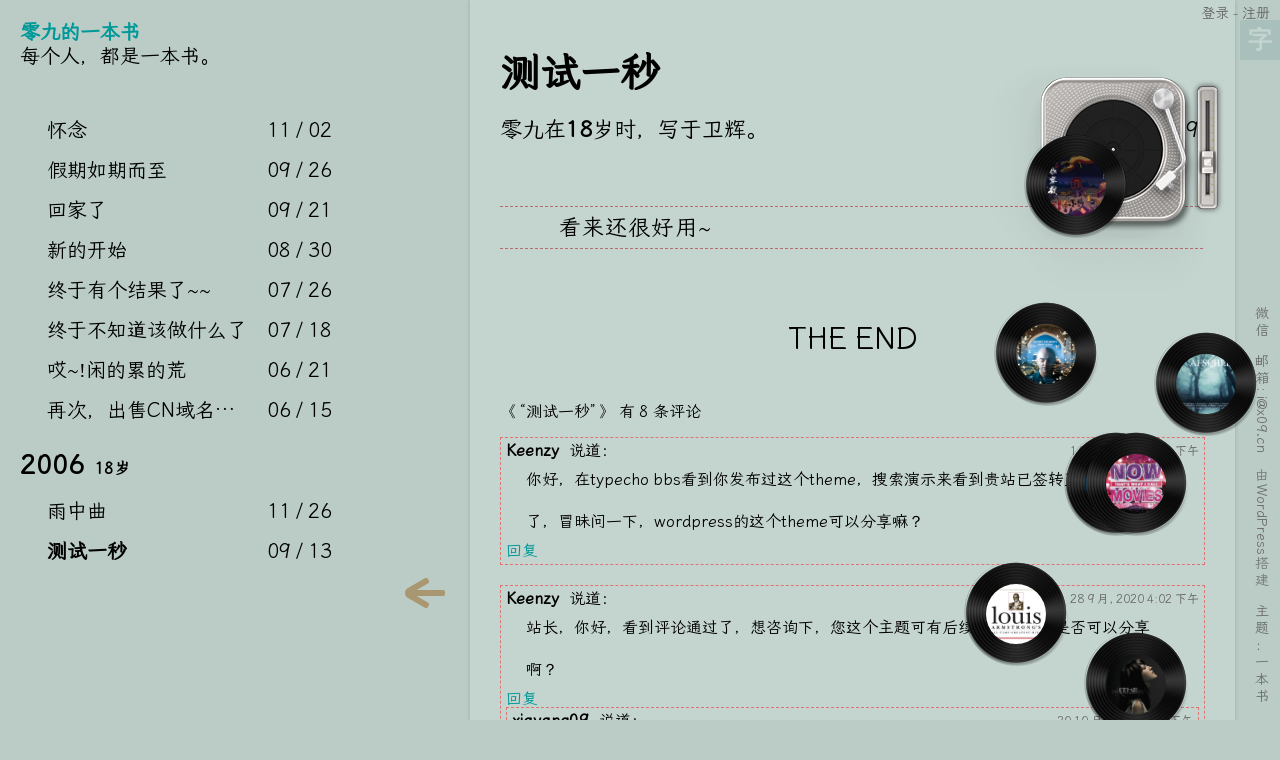

--- FILE ---
content_type: text/html; charset=UTF-8
request_url: https://xn--sjqu38o.com/%E4%B8%80%E6%9C%AC%E4%B9%A6/2006%E5%B9%B4/09%E6%9C%88/%E6%B5%8B%E8%AF%95%E4%B8%80%E7%A7%92/
body_size: 12209
content:
<!DOCTYPE html>
<html xmlns="http://www.w3.org/1999/xhtml" lang="zh-Hans">
<head>
    <meta http-equiv="Content-Type" content="text/html; charset=UTF-8" />
    <link rel="profile" href="http://gmpg.org/xfn/11" />
    <meta name="viewport" content="width=device-width, initial-scale=1"/>
    <title>测试一秒 &#8211; 零九的一本书</title>

    <script src="https://xn--sjqu38o.com/%E4%B8%80%E6%9C%AC%E4%B9%A6/wp-content/themes/book/res/jquery.min.js"></script>
    <script src="https://xn--sjqu38o.com/%E4%B8%80%E6%9C%AC%E4%B9%A6/wp-content/themes/book/res/jquery.pjax.js"></script>
    <script src="https://xn--sjqu38o.com/%E4%B8%80%E6%9C%AC%E4%B9%A6/wp-content/themes/book/res/nprogress.min.js"></script>
    <script src="https://xn--sjqu38o.com/%E4%B8%80%E6%9C%AC%E4%B9%A6/wp-content/themes/book/res/main.js"></script>
    <script src="https://xn--sjqu38o.com/%E4%B8%80%E6%9C%AC%E4%B9%A6/wp-content/themes/book/res/imgbox.js"></script>
    <link href="https://xn--sjqu38o.com/%E4%B8%80%E6%9C%AC%E4%B9%A6/wp-content/themes/book/res/nprogress.min.css" rel="stylesheet"/>

    <link rel="stylesheet" href="https://xn--sjqu38o.com/%E4%B8%80%E6%9C%AC%E4%B9%A6/wp-content/themes/book/style.css" type="text/css" media="screen" />
    <link rel="pingback" href="https://xn--sjqu38o.com/%E4%B8%80%E6%9C%AC%E4%B9%A6/xmlrpc.php" />
    <link rel="manifest" href="https://xn--sjqu38o.com/%E4%B8%80%E6%9C%AC%E4%B9%A6/wp-content/themes/book/res/mainifest.webmanifest"/>
    <meta name='robots' content='max-image-preview:large' />
	<style>img:is([sizes="auto" i], [sizes^="auto," i]) { contain-intrinsic-size: 3000px 1500px }</style>
	<link rel="alternate" type="application/rss+xml" title="零九的一本书 &raquo; 测试一秒 评论 Feed" href="https://xn--sjqu38o.com/%E4%B8%80%E6%9C%AC%E4%B9%A6/2006年/09月/%e6%b5%8b%e8%af%95%e4%b8%80%e7%a7%92/feed/" />
<script type="text/javascript">
/* <![CDATA[ */
window._wpemojiSettings = {"baseUrl":"https:\/\/s.w.org\/images\/core\/emoji\/16.0.1\/72x72\/","ext":".png","svgUrl":"https:\/\/s.w.org\/images\/core\/emoji\/16.0.1\/svg\/","svgExt":".svg","source":{"concatemoji":"https:\/\/xn--sjqu38o.com\/%E4%B8%80%E6%9C%AC%E4%B9%A6\/wp-includes\/js\/wp-emoji-release.min.js?ver=6.8.3"}};
/*! This file is auto-generated */
!function(s,n){var o,i,e;function c(e){try{var t={supportTests:e,timestamp:(new Date).valueOf()};sessionStorage.setItem(o,JSON.stringify(t))}catch(e){}}function p(e,t,n){e.clearRect(0,0,e.canvas.width,e.canvas.height),e.fillText(t,0,0);var t=new Uint32Array(e.getImageData(0,0,e.canvas.width,e.canvas.height).data),a=(e.clearRect(0,0,e.canvas.width,e.canvas.height),e.fillText(n,0,0),new Uint32Array(e.getImageData(0,0,e.canvas.width,e.canvas.height).data));return t.every(function(e,t){return e===a[t]})}function u(e,t){e.clearRect(0,0,e.canvas.width,e.canvas.height),e.fillText(t,0,0);for(var n=e.getImageData(16,16,1,1),a=0;a<n.data.length;a++)if(0!==n.data[a])return!1;return!0}function f(e,t,n,a){switch(t){case"flag":return n(e,"\ud83c\udff3\ufe0f\u200d\u26a7\ufe0f","\ud83c\udff3\ufe0f\u200b\u26a7\ufe0f")?!1:!n(e,"\ud83c\udde8\ud83c\uddf6","\ud83c\udde8\u200b\ud83c\uddf6")&&!n(e,"\ud83c\udff4\udb40\udc67\udb40\udc62\udb40\udc65\udb40\udc6e\udb40\udc67\udb40\udc7f","\ud83c\udff4\u200b\udb40\udc67\u200b\udb40\udc62\u200b\udb40\udc65\u200b\udb40\udc6e\u200b\udb40\udc67\u200b\udb40\udc7f");case"emoji":return!a(e,"\ud83e\udedf")}return!1}function g(e,t,n,a){var r="undefined"!=typeof WorkerGlobalScope&&self instanceof WorkerGlobalScope?new OffscreenCanvas(300,150):s.createElement("canvas"),o=r.getContext("2d",{willReadFrequently:!0}),i=(o.textBaseline="top",o.font="600 32px Arial",{});return e.forEach(function(e){i[e]=t(o,e,n,a)}),i}function t(e){var t=s.createElement("script");t.src=e,t.defer=!0,s.head.appendChild(t)}"undefined"!=typeof Promise&&(o="wpEmojiSettingsSupports",i=["flag","emoji"],n.supports={everything:!0,everythingExceptFlag:!0},e=new Promise(function(e){s.addEventListener("DOMContentLoaded",e,{once:!0})}),new Promise(function(t){var n=function(){try{var e=JSON.parse(sessionStorage.getItem(o));if("object"==typeof e&&"number"==typeof e.timestamp&&(new Date).valueOf()<e.timestamp+604800&&"object"==typeof e.supportTests)return e.supportTests}catch(e){}return null}();if(!n){if("undefined"!=typeof Worker&&"undefined"!=typeof OffscreenCanvas&&"undefined"!=typeof URL&&URL.createObjectURL&&"undefined"!=typeof Blob)try{var e="postMessage("+g.toString()+"("+[JSON.stringify(i),f.toString(),p.toString(),u.toString()].join(",")+"));",a=new Blob([e],{type:"text/javascript"}),r=new Worker(URL.createObjectURL(a),{name:"wpTestEmojiSupports"});return void(r.onmessage=function(e){c(n=e.data),r.terminate(),t(n)})}catch(e){}c(n=g(i,f,p,u))}t(n)}).then(function(e){for(var t in e)n.supports[t]=e[t],n.supports.everything=n.supports.everything&&n.supports[t],"flag"!==t&&(n.supports.everythingExceptFlag=n.supports.everythingExceptFlag&&n.supports[t]);n.supports.everythingExceptFlag=n.supports.everythingExceptFlag&&!n.supports.flag,n.DOMReady=!1,n.readyCallback=function(){n.DOMReady=!0}}).then(function(){return e}).then(function(){var e;n.supports.everything||(n.readyCallback(),(e=n.source||{}).concatemoji?t(e.concatemoji):e.wpemoji&&e.twemoji&&(t(e.twemoji),t(e.wpemoji)))}))}((window,document),window._wpemojiSettings);
/* ]]> */
</script>
<style id='wp-emoji-styles-inline-css' type='text/css'>

	img.wp-smiley, img.emoji {
		display: inline !important;
		border: none !important;
		box-shadow: none !important;
		height: 1em !important;
		width: 1em !important;
		margin: 0 0.07em !important;
		vertical-align: -0.1em !important;
		background: none !important;
		padding: 0 !important;
	}
</style>
<link rel='stylesheet' id='wp-block-library-css' href='https://xn--sjqu38o.com/%E4%B8%80%E6%9C%AC%E4%B9%A6/wp-includes/css/dist/block-library/style.min.css?ver=6.8.3' type='text/css' media='all' />
<style id='classic-theme-styles-inline-css' type='text/css'>
/*! This file is auto-generated */
.wp-block-button__link{color:#fff;background-color:#32373c;border-radius:9999px;box-shadow:none;text-decoration:none;padding:calc(.667em + 2px) calc(1.333em + 2px);font-size:1.125em}.wp-block-file__button{background:#32373c;color:#fff;text-decoration:none}
</style>
<style id='global-styles-inline-css' type='text/css'>
:root{--wp--preset--aspect-ratio--square: 1;--wp--preset--aspect-ratio--4-3: 4/3;--wp--preset--aspect-ratio--3-4: 3/4;--wp--preset--aspect-ratio--3-2: 3/2;--wp--preset--aspect-ratio--2-3: 2/3;--wp--preset--aspect-ratio--16-9: 16/9;--wp--preset--aspect-ratio--9-16: 9/16;--wp--preset--color--black: #000000;--wp--preset--color--cyan-bluish-gray: #abb8c3;--wp--preset--color--white: #ffffff;--wp--preset--color--pale-pink: #f78da7;--wp--preset--color--vivid-red: #cf2e2e;--wp--preset--color--luminous-vivid-orange: #ff6900;--wp--preset--color--luminous-vivid-amber: #fcb900;--wp--preset--color--light-green-cyan: #7bdcb5;--wp--preset--color--vivid-green-cyan: #00d084;--wp--preset--color--pale-cyan-blue: #8ed1fc;--wp--preset--color--vivid-cyan-blue: #0693e3;--wp--preset--color--vivid-purple: #9b51e0;--wp--preset--gradient--vivid-cyan-blue-to-vivid-purple: linear-gradient(135deg,rgba(6,147,227,1) 0%,rgb(155,81,224) 100%);--wp--preset--gradient--light-green-cyan-to-vivid-green-cyan: linear-gradient(135deg,rgb(122,220,180) 0%,rgb(0,208,130) 100%);--wp--preset--gradient--luminous-vivid-amber-to-luminous-vivid-orange: linear-gradient(135deg,rgba(252,185,0,1) 0%,rgba(255,105,0,1) 100%);--wp--preset--gradient--luminous-vivid-orange-to-vivid-red: linear-gradient(135deg,rgba(255,105,0,1) 0%,rgb(207,46,46) 100%);--wp--preset--gradient--very-light-gray-to-cyan-bluish-gray: linear-gradient(135deg,rgb(238,238,238) 0%,rgb(169,184,195) 100%);--wp--preset--gradient--cool-to-warm-spectrum: linear-gradient(135deg,rgb(74,234,220) 0%,rgb(151,120,209) 20%,rgb(207,42,186) 40%,rgb(238,44,130) 60%,rgb(251,105,98) 80%,rgb(254,248,76) 100%);--wp--preset--gradient--blush-light-purple: linear-gradient(135deg,rgb(255,206,236) 0%,rgb(152,150,240) 100%);--wp--preset--gradient--blush-bordeaux: linear-gradient(135deg,rgb(254,205,165) 0%,rgb(254,45,45) 50%,rgb(107,0,62) 100%);--wp--preset--gradient--luminous-dusk: linear-gradient(135deg,rgb(255,203,112) 0%,rgb(199,81,192) 50%,rgb(65,88,208) 100%);--wp--preset--gradient--pale-ocean: linear-gradient(135deg,rgb(255,245,203) 0%,rgb(182,227,212) 50%,rgb(51,167,181) 100%);--wp--preset--gradient--electric-grass: linear-gradient(135deg,rgb(202,248,128) 0%,rgb(113,206,126) 100%);--wp--preset--gradient--midnight: linear-gradient(135deg,rgb(2,3,129) 0%,rgb(40,116,252) 100%);--wp--preset--font-size--small: 13px;--wp--preset--font-size--medium: 20px;--wp--preset--font-size--large: 36px;--wp--preset--font-size--x-large: 42px;--wp--preset--spacing--20: 0.44rem;--wp--preset--spacing--30: 0.67rem;--wp--preset--spacing--40: 1rem;--wp--preset--spacing--50: 1.5rem;--wp--preset--spacing--60: 2.25rem;--wp--preset--spacing--70: 3.38rem;--wp--preset--spacing--80: 5.06rem;--wp--preset--shadow--natural: 6px 6px 9px rgba(0, 0, 0, 0.2);--wp--preset--shadow--deep: 12px 12px 50px rgba(0, 0, 0, 0.4);--wp--preset--shadow--sharp: 6px 6px 0px rgba(0, 0, 0, 0.2);--wp--preset--shadow--outlined: 6px 6px 0px -3px rgba(255, 255, 255, 1), 6px 6px rgba(0, 0, 0, 1);--wp--preset--shadow--crisp: 6px 6px 0px rgba(0, 0, 0, 1);}:where(.is-layout-flex){gap: 0.5em;}:where(.is-layout-grid){gap: 0.5em;}body .is-layout-flex{display: flex;}.is-layout-flex{flex-wrap: wrap;align-items: center;}.is-layout-flex > :is(*, div){margin: 0;}body .is-layout-grid{display: grid;}.is-layout-grid > :is(*, div){margin: 0;}:where(.wp-block-columns.is-layout-flex){gap: 2em;}:where(.wp-block-columns.is-layout-grid){gap: 2em;}:where(.wp-block-post-template.is-layout-flex){gap: 1.25em;}:where(.wp-block-post-template.is-layout-grid){gap: 1.25em;}.has-black-color{color: var(--wp--preset--color--black) !important;}.has-cyan-bluish-gray-color{color: var(--wp--preset--color--cyan-bluish-gray) !important;}.has-white-color{color: var(--wp--preset--color--white) !important;}.has-pale-pink-color{color: var(--wp--preset--color--pale-pink) !important;}.has-vivid-red-color{color: var(--wp--preset--color--vivid-red) !important;}.has-luminous-vivid-orange-color{color: var(--wp--preset--color--luminous-vivid-orange) !important;}.has-luminous-vivid-amber-color{color: var(--wp--preset--color--luminous-vivid-amber) !important;}.has-light-green-cyan-color{color: var(--wp--preset--color--light-green-cyan) !important;}.has-vivid-green-cyan-color{color: var(--wp--preset--color--vivid-green-cyan) !important;}.has-pale-cyan-blue-color{color: var(--wp--preset--color--pale-cyan-blue) !important;}.has-vivid-cyan-blue-color{color: var(--wp--preset--color--vivid-cyan-blue) !important;}.has-vivid-purple-color{color: var(--wp--preset--color--vivid-purple) !important;}.has-black-background-color{background-color: var(--wp--preset--color--black) !important;}.has-cyan-bluish-gray-background-color{background-color: var(--wp--preset--color--cyan-bluish-gray) !important;}.has-white-background-color{background-color: var(--wp--preset--color--white) !important;}.has-pale-pink-background-color{background-color: var(--wp--preset--color--pale-pink) !important;}.has-vivid-red-background-color{background-color: var(--wp--preset--color--vivid-red) !important;}.has-luminous-vivid-orange-background-color{background-color: var(--wp--preset--color--luminous-vivid-orange) !important;}.has-luminous-vivid-amber-background-color{background-color: var(--wp--preset--color--luminous-vivid-amber) !important;}.has-light-green-cyan-background-color{background-color: var(--wp--preset--color--light-green-cyan) !important;}.has-vivid-green-cyan-background-color{background-color: var(--wp--preset--color--vivid-green-cyan) !important;}.has-pale-cyan-blue-background-color{background-color: var(--wp--preset--color--pale-cyan-blue) !important;}.has-vivid-cyan-blue-background-color{background-color: var(--wp--preset--color--vivid-cyan-blue) !important;}.has-vivid-purple-background-color{background-color: var(--wp--preset--color--vivid-purple) !important;}.has-black-border-color{border-color: var(--wp--preset--color--black) !important;}.has-cyan-bluish-gray-border-color{border-color: var(--wp--preset--color--cyan-bluish-gray) !important;}.has-white-border-color{border-color: var(--wp--preset--color--white) !important;}.has-pale-pink-border-color{border-color: var(--wp--preset--color--pale-pink) !important;}.has-vivid-red-border-color{border-color: var(--wp--preset--color--vivid-red) !important;}.has-luminous-vivid-orange-border-color{border-color: var(--wp--preset--color--luminous-vivid-orange) !important;}.has-luminous-vivid-amber-border-color{border-color: var(--wp--preset--color--luminous-vivid-amber) !important;}.has-light-green-cyan-border-color{border-color: var(--wp--preset--color--light-green-cyan) !important;}.has-vivid-green-cyan-border-color{border-color: var(--wp--preset--color--vivid-green-cyan) !important;}.has-pale-cyan-blue-border-color{border-color: var(--wp--preset--color--pale-cyan-blue) !important;}.has-vivid-cyan-blue-border-color{border-color: var(--wp--preset--color--vivid-cyan-blue) !important;}.has-vivid-purple-border-color{border-color: var(--wp--preset--color--vivid-purple) !important;}.has-vivid-cyan-blue-to-vivid-purple-gradient-background{background: var(--wp--preset--gradient--vivid-cyan-blue-to-vivid-purple) !important;}.has-light-green-cyan-to-vivid-green-cyan-gradient-background{background: var(--wp--preset--gradient--light-green-cyan-to-vivid-green-cyan) !important;}.has-luminous-vivid-amber-to-luminous-vivid-orange-gradient-background{background: var(--wp--preset--gradient--luminous-vivid-amber-to-luminous-vivid-orange) !important;}.has-luminous-vivid-orange-to-vivid-red-gradient-background{background: var(--wp--preset--gradient--luminous-vivid-orange-to-vivid-red) !important;}.has-very-light-gray-to-cyan-bluish-gray-gradient-background{background: var(--wp--preset--gradient--very-light-gray-to-cyan-bluish-gray) !important;}.has-cool-to-warm-spectrum-gradient-background{background: var(--wp--preset--gradient--cool-to-warm-spectrum) !important;}.has-blush-light-purple-gradient-background{background: var(--wp--preset--gradient--blush-light-purple) !important;}.has-blush-bordeaux-gradient-background{background: var(--wp--preset--gradient--blush-bordeaux) !important;}.has-luminous-dusk-gradient-background{background: var(--wp--preset--gradient--luminous-dusk) !important;}.has-pale-ocean-gradient-background{background: var(--wp--preset--gradient--pale-ocean) !important;}.has-electric-grass-gradient-background{background: var(--wp--preset--gradient--electric-grass) !important;}.has-midnight-gradient-background{background: var(--wp--preset--gradient--midnight) !important;}.has-small-font-size{font-size: var(--wp--preset--font-size--small) !important;}.has-medium-font-size{font-size: var(--wp--preset--font-size--medium) !important;}.has-large-font-size{font-size: var(--wp--preset--font-size--large) !important;}.has-x-large-font-size{font-size: var(--wp--preset--font-size--x-large) !important;}
:where(.wp-block-post-template.is-layout-flex){gap: 1.25em;}:where(.wp-block-post-template.is-layout-grid){gap: 1.25em;}
:where(.wp-block-columns.is-layout-flex){gap: 2em;}:where(.wp-block-columns.is-layout-grid){gap: 2em;}
:root :where(.wp-block-pullquote){font-size: 1.5em;line-height: 1.6;}
</style>
<link rel="https://api.w.org/" href="https://xn--sjqu38o.com/%E4%B8%80%E6%9C%AC%E4%B9%A6/wp-json/" /><link rel="alternate" title="JSON" type="application/json" href="https://xn--sjqu38o.com/%E4%B8%80%E6%9C%AC%E4%B9%A6/wp-json/wp/v2/posts/232" /><link rel="EditURI" type="application/rsd+xml" title="RSD" href="https://xn--sjqu38o.com/%E4%B8%80%E6%9C%AC%E4%B9%A6/xmlrpc.php?rsd" />
<meta name="generator" content="WordPress 6.8.3" />
<link rel="canonical" href="https://xn--sjqu38o.com/%E4%B8%80%E6%9C%AC%E4%B9%A6/2006年/09月/%e6%b5%8b%e8%af%95%e4%b8%80%e7%a7%92/" />
<link rel='shortlink' href='https://xn--sjqu38o.com/%E4%B8%80%E6%9C%AC%E4%B9%A6/?p=232' />
<link rel="alternate" title="oEmbed (JSON)" type="application/json+oembed" href="https://xn--sjqu38o.com/%E4%B8%80%E6%9C%AC%E4%B9%A6/wp-json/oembed/1.0/embed?url=https%3A%2F%2Fxn--sjqu38o.com%2F%25E4%25B8%2580%25E6%259C%25AC%25E4%25B9%25A6%2F2006%E5%B9%B4%2F09%E6%9C%88%2F%25e6%25b5%258b%25e8%25af%2595%25e4%25b8%2580%25e7%25a7%2592%2F" />
<link rel="alternate" title="oEmbed (XML)" type="text/xml+oembed" href="https://xn--sjqu38o.com/%E4%B8%80%E6%9C%AC%E4%B9%A6/wp-json/oembed/1.0/embed?url=https%3A%2F%2Fxn--sjqu38o.com%2F%25E4%25B8%2580%25E6%259C%25AC%25E4%25B9%25A6%2F2006%E5%B9%B4%2F09%E6%9C%88%2F%25e6%25b5%258b%25e8%25af%2595%25e4%25b8%2580%25e7%25a7%2592%2F&#038;format=xml" />
<script src="https://xn--sjqu38o.com/%E4%B8%80%E6%9C%AC%E4%B9%A6/wp-content/plugins/x09Music/music/jquery.min.js"></script>
<script src="https://xn--sjqu38o.com/%E4%B8%80%E6%9C%AC%E4%B9%A6/wp-content/plugins/x09Music/music/x09music.js"></script>
<link href="https://xn--sjqu38o.com/%E4%B8%80%E6%9C%AC%E4%B9%A6/wp-content/plugins/x09Music/music/x09music.css" rel="stylesheet"/>
<div id="music_x09" siteurl="https://xn--sjqu38o.com/%E4%B8%80%E6%9C%AC%E4%B9%A6/wp-content/plugins/x09Music/music/">
<div id="lyric"><div id="lyric-box"></div></div>
    <div id="music_rod"></div>
    <div title="没有唱片" id="music_box">	
        <audio id="music" src=""></audio>
    </div>
    <div id="music_box_bj"></div>
    <div id="music_volume"><div id="music_v_box"></div><div id="music_volume_c"></div></div>
    <div id="music-ku"></div>
</div><!-- Analytics by WP Statistics - https://wp-statistics.com -->
</head>
<body class="wp-singular post-template-default single single-post postid-232 single-format-standard wp-theme-book" siteurl='https://xn--sjqu38o.com/%E4%B8%80%E6%9C%AC%E4%B9%A6/wp-content/themes/book'>
<!--[if lt IE 9]><div class="browsehappy" role="dialog">当前网页 <strong>不支持</strong> 你正在使用的浏览器. 为了正常的访问, 请 <a href="https://browsehappy.com/">升级你的浏览器</a>.</div><![endif]-->

            
    <div id="loading">
        <div class="loadingio-spinner-ellipsis-4w8vdht1e6t">
            <div class="ldio-kfg7tg1psg">
                <div></div>
                <div></div>
                <div></div>
                <div></div>
                <div></div>
            </div>
        </div>
    </div>
    <style>*{border:0;outline:0;padding:0;margin:0;vertical-align:baseline}body{overflow-y:hidden;overflow-x:hidden}#loading{margin-top:-100px;transition:all 1s;outline:0;background:#222;width:100%;height:calc(100% + 100px);position:fixed;z-index:9999;display:flex;justify-content:center;align-items:center}@keyframes ldio-kfg7tg1psg{0%{transform:translate(12px,80px) scale(0)}25%{transform:translate(12px,80px) scale(0)}50%{transform:translate(12px,80px) scale(1)}75%{transform:translate(80px,80px) scale(1)}100%{transform:translate(148px,80px) scale(1)}}@keyframes ldio-kfg7tg1psg-r{0%{transform:translate(148px,80px) scale(1):}100%{transform:translate(148px,80px) scale(0)}}@keyframes ldio-kfg7tg1psg-c{0%{background:#e15b6457}25%{background:#abbd8157}50%{background:#f8b26a57}75%{background:#f47e6057}100%{background:#e15b6457}}.ldio-kfg7tg1psg div{position:absolute;width:40px;height:40px;border-radius:50%;transform:translate(80px,80px) scale(1);background:#e15b6457;animation:ldio-kfg7tg1psg 3.846153846153846s infinite cubic-bezier(0,0.5,0.5,1)}.ldio-kfg7tg1psg div:nth-child(1){background:#f47e6057;transform:translate(148px,80px) scale(1);animation:ldio-kfg7tg1psg-r 0.9615384615384615s infinite cubic-bezier(0,0.5,0.5,1),ldio-kfg7tg1psg-c 3.846153846153846s infinite step-start}.ldio-kfg7tg1psg div:nth-child(2){animation-delay:-0.9615384615384615s;background:#e15b6457}.ldio-kfg7tg1psg div:nth-child(3){animation-delay:-1.923076923076923s;background:#f47e6057}.ldio-kfg7tg1psg div:nth-child(4){animation-delay:-2.8846153846153846s;background:#f8b26a57}.ldio-kfg7tg1psg div:nth-child(5){animation-delay:-3.846153846153846s;background:#abbd8157}.loadingio-spinner-ellipsis-4w8vdht1e6t{opacity:1;transition:all .5s;width:200px;height:200px;display:inline-block;overflow:hidden}@media (prefers-color-scheme:dark){@keyframes ldio-kfg7tg1psg-c{0%{background:#6e2d31}25%{background:#596344}50%{background:#835d38}75%{background:#834434}100%{background:#753035}}.ldio-kfg7tg1psg div{background:#6e2d31}.ldio-kfg7tg1psg div:nth-child(1){background:#596344}.ldio-kfg7tg1psg div:nth-child(2){background:#753035}.ldio-kfg7tg1psg div:nth-child(3){background:#f47e60}.ldio-kfg7tg1psg div:nth-child(4){background:#834434}.ldio-kfg7tg1psg div:nth-child(5){background:#835d38}}.ldio-kfg7tg1psg{width:100%;height:100%;position:relative;transform:translateZ(0) scale(1);backface-visibility:hidden;transform-origin:0 0}.ldio-kfg7tg1psg div{box-sizing:content-box}</style>
    <div id="setup">
        <div id="setup-set">字</div>
        <div id="setup-box">
            <div class="setup-font">
                <span class="setup-font-box" id="setup-fontsize-big">大</span>
                <span class="setup-font-box setup-font-box-sel" id="setup-fontsize-normal">中</span>
                <span class="setup-font-box" id="setup-fontsize-small">小</span>
            </div>
            <div class="setup-font">
                <span class="setup-font-box" id="setup-fontfamily-yahei">雅黑</span>
                <span class="setup-font-box setup-font-box-sel" id="setup-fontfamily-fangsong">霞鹜</span>
                <span class="setup-font-box" id="setup-fontfamily-song">宋体</span>
            </div>
        </div>
    </div>
    <div id="m_nav" class="m_nav_sel"><span class="m_nav_a m_navb"></span><span class="m_nav_b m_navb"></span><span class="m_nav_c m_navb"></span></div>
    

<div id="catlog_bg" class="catlog_bg_show">
    <div id="header" class='header_sel' role="banner">
        <a class="header" pajx-right href="https://xn--sjqu38o.com/%E4%B8%80%E6%9C%AC%E4%B9%A6">零九的一本书</a>
        <div class="description">每个人，都是一本书。</div>
    </div>
    <div id="catlogButton"></div>
    <div id="catlog"> 
                                <div class="al_year">2020<span
                        class="al_age">32岁</span></div>
                <ul class='al_mon_list'>
                                        <li><i>07 / 09</i><a pajx-right onclick="postLink(this)" href="https://xn--sjqu38o.com/%E4%B8%80%E6%9C%AC%E4%B9%A6/2020年/07月/%e5%85%b3%e4%ba%8e%e6%ad%bb%e4%ba%a1/"><span class='al_mon_list_bg'></span><span>关于死亡</span></a></li>
                                    </ul>
                                <div class="al_year">2016<span
                        class="al_age">28岁</span></div>
                <ul class='al_mon_list'>
                                        <li><i>01 / 21</i><a pajx-right onclick="postLink(this)" href="https://xn--sjqu38o.com/%E4%B8%80%E6%9C%AC%E4%B9%A6/2016年/01月/%e5%a9%9a%e5%a7%bb%e4%b8%8e%e7%88%b1%e6%83%85/"><span class='al_mon_list_bg'></span><span>婚姻与爱情</span></a></li>
                                    </ul>
                                <div class="al_year">2015<span
                        class="al_age">27岁</span></div>
                <ul class='al_mon_list'>
                                        <li><i>03 / 18</i><a pajx-right onclick="postLink(this)" href="https://xn--sjqu38o.com/%E4%B8%80%E6%9C%AC%E4%B9%A6/2015年/03月/%e9%80%83%e7%a6%bb%e5%8c%97%e4%b8%8a%e5%b9%bf/"><span class='al_mon_list_bg'></span><span>逃离北上广</span></a></li>
                                    </ul>
                                <div class="al_year">2014<span
                        class="al_age">26岁</span></div>
                <ul class='al_mon_list'>
                                        <li><i>03 / 08</i><a pajx-right onclick="postLink(this)" href="https://xn--sjqu38o.com/%E4%B8%80%E6%9C%AC%E4%B9%A6/2014年/03月/%e4%bb%a4%e4%ba%ba%e6%84%89%e6%82%a6%e7%9a%84%e5%bf%a7%e4%bc%a4/"><span class='al_mon_list_bg'></span><span>令人愉悦的忧伤</span></a></li>
                                    </ul>
                                <div class="al_year">2013<span
                        class="al_age">25岁</span></div>
                <ul class='al_mon_list'>
                                        <li><i>11 / 26</i><a pajx-right onclick="postLink(this)" href="https://xn--sjqu38o.com/%E4%B8%80%E6%9C%AC%E4%B9%A6/2013年/11月/%e6%82%b2%e4%bc%a4%e5%b0%bf%e6%88%90%e6%b2%b3/"><span class='al_mon_list_bg'></span><span>悲伤尿成河</span></a></li>
                                        <li><i>11 / 19</i><a pajx-right onclick="postLink(this)" href="https://xn--sjqu38o.com/%E4%B8%80%E6%9C%AC%E4%B9%A6/2013年/11月/%e7%ba%b8%e4%b8%8a%e6%8d%89%e9%b8%a1/"><span class='al_mon_list_bg'></span><span>纸上捉鸡</span></a></li>
                                        <li><i>11 / 09</i><a pajx-right onclick="postLink(this)" href="https://xn--sjqu38o.com/%E4%B8%80%E6%9C%AC%E4%B9%A6/2013年/11月/%e5%85%b3%e4%ba%8e%e5%88%9b%e4%b8%9a%e4%b8%8e%e4%ba%ba%e7%94%9f/"><span class='al_mon_list_bg'></span><span>关于创业与人生</span></a></li>
                                        <li><i>09 / 29</i><a pajx-right onclick="postLink(this)" href="https://xn--sjqu38o.com/%E4%B8%80%E6%9C%AC%E4%B9%A6/2013年/09月/%e7%81%ab%e8%bd%a6%e6%9d%82%e6%96%87/"><span class='al_mon_list_bg'></span><span>火车杂文</span></a></li>
                                        <li><i>09 / 22</i><a pajx-right onclick="postLink(this)" href="https://xn--sjqu38o.com/%E4%B8%80%E6%9C%AC%E4%B9%A6/2013年/09月/%e4%ba%ba%e7%94%9f%e4%b8%ad%e7%9a%84%e9%80%89%e6%8b%a9/"><span class='al_mon_list_bg'></span><span>人生中的选择</span></a></li>
                                        <li><i>09 / 07</i><a pajx-right onclick="postLink(this)" href="https://xn--sjqu38o.com/%E4%B8%80%E6%9C%AC%E4%B9%A6/2013年/09月/%e5%85%b3%e4%ba%8e%e6%88%91%e7%9a%84%e4%b8%aa%e4%ba%ba%e5%8d%9a%e5%ae%a2%e7%9a%84%e4%b8%80%e4%ba%9b%e6%83%b3%e6%b3%95/"><span class='al_mon_list_bg'></span><span>关于我的个人博客的一些想法</span></a></li>
                                        <li><i>09 / 02</i><a pajx-right onclick="postLink(this)" href="https://xn--sjqu38o.com/%E4%B8%80%E6%9C%AC%E4%B9%A6/2013年/09月/%e4%b8%ba%e4%bb%80%e4%b9%88%e5%8e%bb%e8%a5%bf%e8%97%8f/"><span class='al_mon_list_bg'></span><span>为什么去西藏</span></a></li>
                                    </ul>
                                <div class="al_year">2012<span
                        class="al_age">24岁</span></div>
                <ul class='al_mon_list'>
                                        <li><i>09 / 25</i><a pajx-right onclick="postLink(this)" href="https://xn--sjqu38o.com/%E4%B8%80%E6%9C%AC%E4%B9%A6/2012年/09月/hows-it-going-to-end/"><span class='al_mon_list_bg'></span><span>How&#8217;s it going to end?</span></a></li>
                                    </ul>
                                <div class="al_year">2009<span
                        class="al_age">21岁</span></div>
                <ul class='al_mon_list'>
                                        <li><i>11 / 09</i><a pajx-right onclick="postLink(this)" href="https://xn--sjqu38o.com/%E4%B8%80%E6%9C%AC%E4%B9%A6/2009年/11月/%e4%bd%a0%e7%96%af%e4%ba%86%e5%90%a7%e7%86%8a%e5%a6%9e/"><span class='al_mon_list_bg'></span><span>你疯了吧?!熊妞</span></a></li>
                                        <li><i>02 / 06</i><a pajx-right onclick="postLink(this)" href="https://xn--sjqu38o.com/%E4%B8%80%E6%9C%AC%E4%B9%A6/2009年/02月/%e6%83%85%e8%90%bd%e4%b8%89%e5%b9%b4%ef%bc%81/"><span class='al_mon_list_bg'></span><span>情落三年！</span></a></li>
                                    </ul>
                                <div class="al_year">2008<span
                        class="al_age">20岁</span></div>
                <ul class='al_mon_list'>
                                        <li><i>12 / 24</i><a pajx-right onclick="postLink(this)" href="https://xn--sjqu38o.com/%E4%B8%80%E6%9C%AC%E4%B9%A6/2008年/12月/%e4%ba%ba%e7%94%9f%e4%b8%ad%e4%b8%8d%e5%8f%af%e4%b8%8d%e6%83%b3%e7%9a%84%e4%ba%8b/"><span class='al_mon_list_bg'></span><span>人生中不可不想的事</span></a></li>
                                        <li><i>12 / 17</i><a pajx-right onclick="postLink(this)" href="https://xn--sjqu38o.com/%E4%B8%80%E6%9C%AC%E4%B9%A6/2008年/12月/%e4%bd%9c%e4%b8%9a%e9%9a%be%e6%95%b4%e7%90%86%ef%bc%8c%e8%80%83%e8%af%95%e4%b8%b4%e8%bf%91%ef%bc%8c%e5%a4%b4%e7%96%bc%e3%80%82/"><span class='al_mon_list_bg'></span><span>作业难整理，考试临近，头疼。</span></a></li>
                                        <li><i>12 / 09</i><a pajx-right onclick="postLink(this)" href="https://xn--sjqu38o.com/%E4%B8%80%E6%9C%AC%E4%B9%A6/2008年/12月/%e5%a4%8f%e9%98%b3%e7%9c%8b%e4%b8%ad%e5%9b%bd%e6%96%87%e5%8c%96%e4%b8%8e%e8%a5%bf%e6%96%b9%e7%9a%84%e6%96%87%e5%8c%96%e5%86%b2%e7%aa%81/"><span class='al_mon_list_bg'></span><span>夏阳看中国文化与西方的文化冲突</span></a></li>
                                        <li><i>11 / 17</i><a pajx-right onclick="postLink(this)" href="https://xn--sjqu38o.com/%E4%B8%80%E6%9C%AC%E4%B9%A6/2008年/11月/%e4%bd%9c%e4%b8%9a%e6%95%b4%e7%90%86%ef%bc%9a%e7%ac%ac%e4%b8%80%e6%ac%a1%e5%a5%b3%e4%ba%ba%e4%bd%93/"><span class='al_mon_list_bg'></span><span>作业整理：第一次女人体</span></a></li>
                                        <li><i>11 / 02</i><a pajx-right onclick="postLink(this)" href="https://xn--sjqu38o.com/%E4%B8%80%E6%9C%AC%E4%B9%A6/2008年/11月/%e6%97%a5%e8%ae%b0-2008%e5%b9%b411%e6%9c%8813%e6%97%a5/"><span class='al_mon_list_bg'></span><span>日记 [2008年11月13日]</span></a></li>
                                        <li><i>09 / 11</i><a pajx-right onclick="postLink(this)" href="https://xn--sjqu38o.com/%E4%B8%80%E6%9C%AC%E4%B9%A6/2008年/09月/%e6%88%91%e7%9a%84%e4%b8%96%e7%95%8c%e6%83%a8%ef%bc%81%e6%af%8f%e5%a4%a9%e5%8f%aa%e8%83%bd%e5%90%83%e5%81%a5%e8%83%83%e6%b6%88%e9%a3%9f%e7%89%87%e5%85%85%e9%a5%a5%ef%bc%81/"><span class='al_mon_list_bg'></span><span>我的世界惨！每天只能吃健胃消食片充饥！</span></a></li>
                                        <li><i>06 / 01</i><a pajx-right onclick="postLink(this)" href="https://xn--sjqu38o.com/%E4%B8%80%E6%9C%AC%E4%B9%A6/2008年/06月/6%e6%9c%881%e6%97%a5-%e6%98%9f%e6%9c%9f%e5%a4%a9-%e9%a3%8e/"><span class='al_mon_list_bg'></span><span>6月1日 星期天 风</span></a></li>
                                        <li><i>05 / 20</i><a pajx-right onclick="postLink(this)" href="https://xn--sjqu38o.com/%E4%B8%80%E6%9C%AC%E4%B9%A6/2008年/05月/%e4%b8%ba%e7%81%be%e5%8c%ba%e7%a5%88%e7%a6%8f%ef%bc%81%e6%ad%bb%e8%80%85%e5%b7%b2%e7%9f%a3-%e7%94%9f%e8%80%85%e4%bd%95%e5%a0%aa/"><span class='al_mon_list_bg'></span><span>为灾区祈福！死者已矣 生者何堪</span></a></li>
                                        <li><i>04 / 29</i><a pajx-right onclick="postLink(this)" href="https://xn--sjqu38o.com/%E4%B8%80%E6%9C%AC%E4%B9%A6/2008年/04月/%e6%82%bc%e5%bf%b5-%e6%88%91%e7%9a%84%e5%8d%ab%e5%a3%ab/"><span class='al_mon_list_bg'></span><span>悼念 我的卫士</span></a></li>
                                        <li><i>03 / 07</i><a pajx-right onclick="postLink(this)" href="https://xn--sjqu38o.com/%E4%B8%80%E6%9C%AC%E4%B9%A6/2008年/03月/%e7%a4%be%e4%bc%9a%e8%ae%b0%e5%bd%95-%e4%b8%8d%e5%bf%85%e8%a6%81%e7%9a%84%e6%ad%bb%e4%ba%a1/"><span class='al_mon_list_bg'></span><span>社会记录 不必要的死亡</span></a></li>
                                    </ul>
                                <div class="al_year">2007<span
                        class="al_age">19岁</span></div>
                <ul class='al_mon_list'>
                                        <li><i>11 / 20</i><a pajx-right onclick="postLink(this)" href="https://xn--sjqu38o.com/%E4%B8%80%E6%9C%AC%E4%B9%A6/2007年/11月/%e7%94%9f%e6%b4%bb%e4%b8%ad%e6%94%be%e7%bd%ae%e5%bf%83%e7%81%b5%e7%9a%84%e4%bd%8d%e7%bd%ae%e5%9c%a8%e7%bc%a9%e5%b0%8f/"><span class='al_mon_list_bg'></span><span>生活中放置心灵的位置在缩小</span></a></li>
                                        <li><i>11 / 09</i><a pajx-right onclick="postLink(this)" href="https://xn--sjqu38o.com/%E4%B8%80%E6%9C%AC%E4%B9%A6/2007年/11月/%e4%bb%8a%e5%a4%9c%e6%97%a0%e7%9c%a0/"><span class='al_mon_list_bg'></span><span>今夜无眠!</span></a></li>
                                        <li><i>11 / 02</i><a pajx-right onclick="postLink(this)" href="https://xn--sjqu38o.com/%E4%B8%80%E6%9C%AC%E4%B9%A6/2007年/11月/%e6%80%80%e5%bf%b5/"><span class='al_mon_list_bg'></span><span>怀念</span></a></li>
                                        <li><i>09 / 26</i><a pajx-right onclick="postLink(this)" href="https://xn--sjqu38o.com/%E4%B8%80%E6%9C%AC%E4%B9%A6/2007年/09月/%e5%81%87%e6%9c%9f%e5%a6%82%e6%9c%9f%e8%80%8c%e8%87%b3/"><span class='al_mon_list_bg'></span><span>假期如期而至</span></a></li>
                                        <li><i>09 / 21</i><a pajx-right onclick="postLink(this)" href="https://xn--sjqu38o.com/%E4%B8%80%E6%9C%AC%E4%B9%A6/2007年/09月/%e5%9b%9e%e5%ae%b6%e4%ba%86/"><span class='al_mon_list_bg'></span><span>回家了</span></a></li>
                                        <li><i>08 / 30</i><a pajx-right onclick="postLink(this)" href="https://xn--sjqu38o.com/%E4%B8%80%E6%9C%AC%E4%B9%A6/2007年/08月/%e6%96%b0%e7%9a%84%e5%bc%80%e5%a7%8b/"><span class='al_mon_list_bg'></span><span>新的开始</span></a></li>
                                        <li><i>07 / 26</i><a pajx-right onclick="postLink(this)" href="https://xn--sjqu38o.com/%E4%B8%80%E6%9C%AC%E4%B9%A6/2007年/07月/%e7%bb%88%e4%ba%8e%e6%9c%89%e4%b8%aa%e7%bb%93%e6%9e%9c%e4%ba%86/"><span class='al_mon_list_bg'></span><span>终于有个结果了~~</span></a></li>
                                        <li><i>07 / 18</i><a pajx-right onclick="postLink(this)" href="https://xn--sjqu38o.com/%E4%B8%80%E6%9C%AC%E4%B9%A6/2007年/07月/%e7%bb%88%e4%ba%8e%e4%b8%8d%e7%9f%a5%e9%81%93%e8%af%a5%e5%81%9a%e4%bb%80%e4%b9%88%e4%ba%86/"><span class='al_mon_list_bg'></span><span>终于不知道该做什么了</span></a></li>
                                        <li><i>06 / 21</i><a pajx-right onclick="postLink(this)" href="https://xn--sjqu38o.com/%E4%B8%80%E6%9C%AC%E4%B9%A6/2007年/06月/%e5%93%8e%e9%97%b2%e7%9a%84%e7%b4%af%e7%9a%84%e8%8d%92/"><span class='al_mon_list_bg'></span><span>哎~!闲的累的荒</span></a></li>
                                        <li><i>06 / 15</i><a pajx-right onclick="postLink(this)" href="https://xn--sjqu38o.com/%E4%B8%80%E6%9C%AC%E4%B9%A6/2007年/06月/%e5%86%8d%e6%ac%a1%ef%bc%8c%e5%87%ba%e5%94%aecn%e5%9f%9f%e5%90%8d%ef%bd%9b%e5%b7%b2%e8%bf%87%e6%9c%9f%ef%bd%9d/"><span class='al_mon_list_bg'></span><span>再次，出售CN域名｛已过期｝</span></a></li>
                                    </ul>
                                <div class="al_year">2006<span
                        class="al_age">18岁</span></div>
                <ul class='al_mon_list'>
                                        <li><i>11 / 26</i><a pajx-right onclick="postLink(this)" href="https://xn--sjqu38o.com/%E4%B8%80%E6%9C%AC%E4%B9%A6/2006年/11月/%e9%9b%a8%e4%b8%ad%e6%9b%b2/"><span class='al_mon_list_bg'></span><span>雨中曲</span></a></li>
                                        <li><i>09 / 13</i><a pajx-right onclick="postLink(this)" href="https://xn--sjqu38o.com/%E4%B8%80%E6%9C%AC%E4%B9%A6/2006年/09月/%e6%b5%8b%e8%af%95%e4%b8%80%e7%a7%92/"><span class='al_mon_list_bg'></span><span>测试一秒</span></a></li>
                                    </ul>
                    </div>
</div>
<div id="am-post">
	<div id="pajx-post">
                <div id="post">
            <h2 id="the_title">测试一秒</h2>
            <div class="title-author">
            零九在<b>18</b>岁时，写于卫辉。
                <span class="title-time">2006年09月</span>
                <span class="title-read-line"></span>
            </div>
            <div class="entry">
                
<p>

看来还很好用~

</p>
<script>
postGetMusic();
$("a[music='article']").click(function () {
    musicPlay(this);
});</script>                
                <div class="entry_line"></div>
            </div>
            <div class="post_end">THE END</div>
            <div class="comments_box">
    <!-- You can start editing here. -->
        <div id="comments">
        《 &#8220;测试一秒&#8221; 》 有 8 条评论    </div>
    <div class="navigation">
        <div class="alignleft"></div>
        <div class="alignright"></div>
    </div>
    <ol class="commentlist">
        		<li class="comment even thread-even depth-1" id="comment-9">
				<div id="div-comment-9" class="comment-body">
				<div class="comment-author vcard">
						<cite class="fn">Keenzy</cite><span class="says">说道：</span>		</div>
		
		<div class="comment-meta commentmetadata">
			<a href="https://xn--sjqu38o.com/%E4%B8%80%E6%9C%AC%E4%B9%A6/2006年/09月/%e6%b5%8b%e8%af%95%e4%b8%80%e7%a7%92/#comment-9">16 8 月, 2020 1:26 下午</a>		</div>

		<p>你好，在typecho bbs看到你发布过这个theme，搜索演示来看到贵站已签转至wordpress了，冒昧问一下，wordpress的这个theme可以分享嘛？</p>

		<div class="reply"><a rel="nofollow" class="comment-reply-link" href="https://xn--sjqu38o.com/%E4%B8%80%E6%9C%AC%E4%B9%A6/2006年/09月/%e6%b5%8b%e8%af%95%e4%b8%80%e7%a7%92/?replytocom=9#respond" data-commentid="9" data-postid="232" data-belowelement="div-comment-9" data-respondelement="respond" data-replyto="回复给 Keenzy" aria-label="回复给 Keenzy">回复</a></div>
				</div>
				</li><!-- #comment-## -->
		<li class="comment odd alt thread-odd thread-alt depth-1 parent" id="comment-13">
				<div id="div-comment-13" class="comment-body">
				<div class="comment-author vcard">
						<cite class="fn">Keenzy</cite><span class="says">说道：</span>		</div>
		
		<div class="comment-meta commentmetadata">
			<a href="https://xn--sjqu38o.com/%E4%B8%80%E6%9C%AC%E4%B9%A6/2006年/09月/%e6%b5%8b%e8%af%95%e4%b8%80%e7%a7%92/#comment-13">28 9 月, 2020 4:02 下午</a>		</div>

		<p>站长，你好，看到评论通过了，想咨询下，您这个主题可有后续开发计划？是否可以分享啊？</p>

		<div class="reply"><a rel="nofollow" class="comment-reply-link" href="https://xn--sjqu38o.com/%E4%B8%80%E6%9C%AC%E4%B9%A6/2006年/09月/%e6%b5%8b%e8%af%95%e4%b8%80%e7%a7%92/?replytocom=13#respond" data-commentid="13" data-postid="232" data-belowelement="div-comment-13" data-respondelement="respond" data-replyto="回复给 Keenzy" aria-label="回复给 Keenzy">回复</a></div>
				</div>
				<ul class="children">
		<li class="comment byuser comment-author-xiayang09 bypostauthor even depth-2 parent" id="comment-14">
				<div id="div-comment-14" class="comment-body">
				<div class="comment-author vcard">
						<cite class="fn">xiayang09</cite><span class="says">说道：</span>		</div>
		
		<div class="comment-meta commentmetadata">
			<a href="https://xn--sjqu38o.com/%E4%B8%80%E6%9C%AC%E4%B9%A6/2006年/09月/%e6%b5%8b%e8%af%95%e4%b8%80%e7%a7%92/#comment-14">20 10 月, 2020 5:47 下午</a>		</div>

		<p>目前工作太忙，没有时间后续开发了。因为有些BUG，需要的话可以发你邮箱。</p>

		<div class="reply"><a rel="nofollow" class="comment-reply-link" href="https://xn--sjqu38o.com/%E4%B8%80%E6%9C%AC%E4%B9%A6/2006年/09月/%e6%b5%8b%e8%af%95%e4%b8%80%e7%a7%92/?replytocom=14#respond" data-commentid="14" data-postid="232" data-belowelement="div-comment-14" data-respondelement="respond" data-replyto="回复给 xiayang09" aria-label="回复给 xiayang09">回复</a></div>
				</div>
				<ul class="children">
		<li class="comment odd alt depth-3" id="comment-17">
				<div id="div-comment-17" class="comment-body">
				<div class="comment-author vcard">
						<cite class="fn">Keenzy</cite><span class="says">说道：</span>		</div>
		
		<div class="comment-meta commentmetadata">
			<a href="https://xn--sjqu38o.com/%E4%B8%80%E6%9C%AC%E4%B9%A6/2006年/09月/%e6%b5%8b%e8%af%95%e4%b8%80%e7%a7%92/#comment-17">28 10 月, 2020 11:52 上午</a>		</div>

		<p>好的，方便的话，在您的博客发出来，或者发我的邮箱又可以，非常感谢！</p>

		<div class="reply"><a rel="nofollow" class="comment-reply-link" href="https://xn--sjqu38o.com/%E4%B8%80%E6%9C%AC%E4%B9%A6/2006年/09月/%e6%b5%8b%e8%af%95%e4%b8%80%e7%a7%92/?replytocom=17#respond" data-commentid="17" data-postid="232" data-belowelement="div-comment-17" data-respondelement="respond" data-replyto="回复给 Keenzy" aria-label="回复给 Keenzy">回复</a></div>
				</div>
				</li><!-- #comment-## -->
</ul><!-- .children -->
</li><!-- #comment-## -->
</ul><!-- .children -->
</li><!-- #comment-## -->
		<li class="comment even thread-even depth-1 parent" id="comment-15">
				<div id="div-comment-15" class="comment-body">
				<div class="comment-author vcard">
						<cite class="fn"><a href="http://uier.wang" class="url" rel="ugc external nofollow">Bling</a></cite><span class="says">说道：</span>		</div>
		
		<div class="comment-meta commentmetadata">
			<a href="https://xn--sjqu38o.com/%E4%B8%80%E6%9C%AC%E4%B9%A6/2006年/09月/%e6%b5%8b%e8%af%95%e4%b8%80%e7%a7%92/#comment-15">26 10 月, 2020 10:38 上午</a>		</div>

		<p>您好，看到您的博客主题感觉不错，能否分享下Wordpress的主题包</p>

		<div class="reply"><a rel="nofollow" class="comment-reply-link" href="https://xn--sjqu38o.com/%E4%B8%80%E6%9C%AC%E4%B9%A6/2006年/09月/%e6%b5%8b%e8%af%95%e4%b8%80%e7%a7%92/?replytocom=15#respond" data-commentid="15" data-postid="232" data-belowelement="div-comment-15" data-respondelement="respond" data-replyto="回复给 Bling" aria-label="回复给 Bling">回复</a></div>
				</div>
				<ul class="children">
		<li class="comment byuser comment-author-xiayang09 bypostauthor odd alt depth-2" id="comment-16">
				<div id="div-comment-16" class="comment-body">
				<div class="comment-author vcard">
						<cite class="fn">xiayang09</cite><span class="says">说道：</span>		</div>
		
		<div class="comment-meta commentmetadata">
			<a href="https://xn--sjqu38o.com/%E4%B8%80%E6%9C%AC%E4%B9%A6/2006年/09月/%e6%b5%8b%e8%af%95%e4%b8%80%e7%a7%92/#comment-16">26 10 月, 2020 5:51 下午</a>		</div>

		<p>可以的，不过不太完善。我只是按照我的习惯做了些东西，没有打算持续维护这个主题。<br />
我整理下。发出来。</p>

		<div class="reply"><a rel="nofollow" class="comment-reply-link" href="https://xn--sjqu38o.com/%E4%B8%80%E6%9C%AC%E4%B9%A6/2006年/09月/%e6%b5%8b%e8%af%95%e4%b8%80%e7%a7%92/?replytocom=16#respond" data-commentid="16" data-postid="232" data-belowelement="div-comment-16" data-respondelement="respond" data-replyto="回复给 xiayang09" aria-label="回复给 xiayang09">回复</a></div>
				</div>
				</li><!-- #comment-## -->
</ul><!-- .children -->
</li><!-- #comment-## -->
		<li class="comment even thread-odd thread-alt depth-1" id="comment-39">
				<div id="div-comment-39" class="comment-body">
				<div class="comment-author vcard">
						<cite class="fn">于</cite><span class="says">说道：</span>		</div>
		
		<div class="comment-meta commentmetadata">
			<a href="https://xn--sjqu38o.com/%E4%B8%80%E6%9C%AC%E4%B9%A6/2006年/09月/%e6%b5%8b%e8%af%95%e4%b8%80%e7%a7%92/#comment-39">29 10 月, 2023 11:53 上午</a>		</div>

		<p>这个主题能给我一份吗，很喜欢</p>

		<div class="reply"><a rel="nofollow" class="comment-reply-link" href="https://xn--sjqu38o.com/%E4%B8%80%E6%9C%AC%E4%B9%A6/2006年/09月/%e6%b5%8b%e8%af%95%e4%b8%80%e7%a7%92/?replytocom=39#respond" data-commentid="39" data-postid="232" data-belowelement="div-comment-39" data-respondelement="respond" data-replyto="回复给 于" aria-label="回复给 于">回复</a></div>
				</div>
				</li><!-- #comment-## -->
		<li class="comment odd alt thread-even depth-1" id="comment-63">
				<div id="div-comment-63" class="comment-body">
				<div class="comment-author vcard">
						<cite class="fn"><a href="https://pulz.cn" class="url" rel="ugc external nofollow">aotu</a></cite><span class="says">说道：</span>		</div>
		
		<div class="comment-meta commentmetadata">
			<a href="https://xn--sjqu38o.com/%E4%B8%80%E6%9C%AC%E4%B9%A6/2006年/09月/%e6%b5%8b%e8%af%95%e4%b8%80%e7%a7%92/#comment-63">17 10 月, 2024 12:54 上午</a>		</div>

		<p>博主你好，无意中发现这款主题，太喜欢了，如果有空看到可以享一份Wordpress版本的主题包吗,谢谢</p>

		<div class="reply"><a rel="nofollow" class="comment-reply-link" href="https://xn--sjqu38o.com/%E4%B8%80%E6%9C%AC%E4%B9%A6/2006年/09月/%e6%b5%8b%e8%af%95%e4%b8%80%e7%a7%92/?replytocom=63#respond" data-commentid="63" data-postid="232" data-belowelement="div-comment-63" data-respondelement="respond" data-replyto="回复给 aotu" aria-label="回复给 aotu">回复</a></div>
				</div>
				</li><!-- #comment-## -->
    </ol>
    <div class="navigation">
        <div class="alignleft"></div>
        <div class="alignright"></div>
    </div>
        	<div id="respond" class="comment-respond">
		<h3 id="reply-title" class="comment-reply-title">发表回复 <small><a rel="nofollow" id="cancel-comment-reply-link" href="/%E4%B8%80%E6%9C%AC%E4%B9%A6/2006%E5%B9%B4/09%E6%9C%88/%E6%B5%8B%E8%AF%95%E4%B8%80%E7%A7%92/#respond" style="display:none;">取消回复</a></small></h3><form action="https://xn--sjqu38o.com/%E4%B8%80%E6%9C%AC%E4%B9%A6/wp-comments-post.php" method="post" id="commentform" class="comment-form"><p class="comment-notes"><span id="email-notes">您的邮箱地址不会被公开。</span> <span class="required-field-message">必填项已用 <span class="required">*</span> 标注</span></p><p class="comment-form-comment"><label for="comment">评论 <span class="required">*</span></label> <textarea id="comment" name="comment" cols="45" rows="8" maxlength="65525" required="required"></textarea></p><p class="comment-form-author"><label for="author">显示名称</label> <input id="author" name="author" type="text" value="" size="30" maxlength="245" autocomplete="name" /></p>
<p class="comment-form-email"><label for="email">邮箱</label> <input id="email" name="email" type="text" value="" size="30" maxlength="100" aria-describedby="email-notes" autocomplete="email" /></p>
<p class="comment-form-url"><label for="url">网站</label> <input id="url" name="url" type="text" value="" size="30" maxlength="200" autocomplete="url" /></p>
<p class="comment-form-cookies-consent"><input id="wp-comment-cookies-consent" name="wp-comment-cookies-consent" type="checkbox" value="yes" /> <label for="wp-comment-cookies-consent">在此浏览器中保存我的显示名称、邮箱地址和网站地址，以便下次评论时使用。</label></p>
<p class="form-submit"><input name="submit" type="submit" id="submit" class="submit" value="发表评论" /> <input type='hidden' name='comment_post_ID' value='232' id='comment_post_ID' />
<input type='hidden' name='comment_parent' id='comment_parent' value='0' />
</p></form>	</div><!-- #respond -->
	    <script>
    // $("#comment").focus(function(){
    // 	$("#comment").addClass("comment_focus")
    // });
    // $("body").focus(function(){
    // 	$("#comment").removeClass("comment_focus")
    // });
    </script>
</div>        </div>
        <script>
            imgbox = $(".entry").find("img");
            if (imgbox.length > 0) {
                imgStyle(imgbox);
                imgStyleHight(imgbox);
            };
        $("#am-post").removeClass("post_am");
        GetFontStyle();
        setTimeout(() => {
            $('#setup').css({'transition':'1s','opacity':1})
        }, 900);
        var title_author = $(".title-author").offset().top;
        </script>
            </div>
</div>

    <div id='login'>        <a target="_blank" href=https://xn--sjqu38o.com/%E4%B8%80%E6%9C%AC%E4%B9%A6/wp-admin/>登录</a> - <a href="https://xn--sjqu38o.com/%E4%B8%80%E6%9C%AC%E4%B9%A6/wp-login.php?action=register">注册</a>
            </div>
        <div id="footer" role="contentinfo">
        <p>
            <span class="footer_wp" id='wechatbox'><span id='wechat'>
                    <img src="https://artcg-1254234392.cos.ap-shanghai.myqcloud.com/wechat.jpg" alt="微信">
                    <!-- ↑↑微信二维码图片 -->
                </span><a>微信</a></span>
            <span class="footer_wp"><a href="mailto:i@x09.cn">邮箱:
                    i@x09.cn</a></span>
            <span class="footer_wp">由<a target="_blank" href="https://wordpress.org/">WordPress</a>搭建</span>
            <span class="footer_wp"><a target="_blank" href="https://零九.com/一本书/">主题：一本书</a></span>
        </p>
    </div>
    <script src="https://artcg-1254234392.cos.ap-shanghai.myqcloud.com/res/loadFontStyles-7000.js"></script> 
<script type="speculationrules">
{"prefetch":[{"source":"document","where":{"and":[{"href_matches":"\/%E4%B8%80%E6%9C%AC%E4%B9%A6\/*"},{"not":{"href_matches":["\/%E4%B8%80%E6%9C%AC%E4%B9%A6\/wp-*.php","\/%E4%B8%80%E6%9C%AC%E4%B9%A6\/wp-admin\/*","\/*","\/%E4%B8%80%E6%9C%AC%E4%B9%A6\/wp-content\/*","\/%E4%B8%80%E6%9C%AC%E4%B9%A6\/wp-content\/plugins\/*","\/%E4%B8%80%E6%9C%AC%E4%B9%A6\/wp-content\/themes\/book\/*","\/%E4%B8%80%E6%9C%AC%E4%B9%A6\/*\\?(.+)"]}},{"not":{"selector_matches":"a[rel~=\"nofollow\"]"}},{"not":{"selector_matches":".no-prefetch, .no-prefetch a"}}]},"eagerness":"conservative"}]}
</script>
</body>
</html>

--- FILE ---
content_type: text/html; charset=UTF-8
request_url: https://xn--sjqu38o.com/%E4%B8%80%E6%9C%AC%E4%B9%A6/wp-content/plugins/x09Music/music//api.php?server=netease&id=17691338&type=name
body_size: 71
content:
{"artist":"Omar Akram","title":"Run Away with Me","cover":"https:\/\/p3.music.126.net\/A8xVbAcnd5XO1sA4XslGkQ==\/109951169200394873.jpg?param=300y300"}

--- FILE ---
content_type: text/html; charset=UTF-8
request_url: https://xn--sjqu38o.com/%E4%B8%80%E6%9C%AC%E4%B9%A6/wp-content/plugins/x09Music/music//api.php?server=netease&id=33166602&type=name
body_size: 77
content:
{"artist":"\u8d75\u96f7","title":"\u8ba9\u6211\u5077\u5077\u770b\u4f60","cover":"https:\/\/p3.music.126.net\/pksSYxP3e_HkbX7zwPvxjg==\/7841716930323893.jpg?param=300y300"}

--- FILE ---
content_type: text/html; charset=UTF-8
request_url: https://xn--sjqu38o.com/%E4%B8%80%E6%9C%AC%E4%B9%A6/wp-content/plugins/x09Music/music//api.php?server=netease&id=27995382&type=name
body_size: 75
content:
{"artist":"Lana Del Rey","title":"Young and Beautiful","cover":"https:\/\/p3.music.126.net\/5H-JOFeuLVWtdXWvUBAiqA==\/6642149743977174.jpg?param=300y300"}

--- FILE ---
content_type: text/html; charset=UTF-8
request_url: https://xn--sjqu38o.com/%E4%B8%80%E6%9C%AC%E4%B9%A6/wp-content/plugins/x09Music/music//api.php?server=netease&id=5113327&type=name
body_size: 76
content:
{"artist":"Simon & Garfunkel","title":"The Sound Of Silence","cover":"https:\/\/p3.music.126.net\/CyphdMz6SkHmpQbacGjGJw==\/6647647302210685.jpg?param=300y300"}

--- FILE ---
content_type: text/html; charset=UTF-8
request_url: https://xn--sjqu38o.com/%E4%B8%80%E6%9C%AC%E4%B9%A6/wp-content/plugins/x09Music/music//api.php?server=netease&id=1649082&type=name
body_size: 92
content:
{"artist":"Louis Armstrong","title":"What A Wonderful World (Single Version)","cover":"https:\/\/p3.music.126.net\/N3qjM1qskbd7Dx_Dynvt1w==\/109951169912228684.jpg?param=300y300"}

--- FILE ---
content_type: text/css
request_url: https://xn--sjqu38o.com/%E4%B8%80%E6%9C%AC%E4%B9%A6/wp-content/themes/book/style.css
body_size: 5070
content:
@charset "UTF-8";
/*
Theme Name: 一本书
Theme URI: https://x09.cn
Author: 零九
Author URI: https://x09.cn
Version: 0.9
*/
@import "res/imgbox.css";
:root{
    --base-backgrundcolor:#c4d4cf;
    --base-backgrundcolor-desk:#baccc5;
    --base-backgrundcolor-dark:#262626;
    --base-backgrundcolor-desk-dark:#222;
}
*, *:after, *:before {
    box-sizing: border-box;
    margin: 0;
    padding: 0;
}
html {
    height: 100%;
    width: 100%;
    font-size: 20px;
}
body {
    background: var(--base-backgrundcolor-desk);
    background-attachment: fixed;
    height: 100%;
    font-family: 'LXGW WenKai';
    overflow-y:scroll;
}

a {
    text-decoration: none;
    color: #009999
}

a:hover {
    text-decoration: none;
    color: #009999
}

#header {
    height: 110px;
    padding: 20px;
}

#header h1 {
    font-size: 30px
}
.header {
    /* font-family: 'font1680' */
    font-weight: bold;
}
#home {
    position: relative;
    width: 720px;
    height: 900px;
}

#home>.description {
    position: absolute;
    display: flex;
    justify-content: center;
    bottom: calc(50% - 150px);
    width: 100%;
    height: 150px;
    line-height: 150px;
    font-size: 2.5em;
    text-align: center;
    transform: skewY(-6deg);
    font-weight: bold;
}

#catlog_bg {
    position: fixed;
    top: 0;
    left: 0;
    width: 400px;
    height: 100%;
    z-index: 20;
    opacity: 0.8;  
}
#catlog_bg:hover{
    opacity: 1;  
}
.catlog_bg_hide {
    left: -270px!important;
    opacity: 0.3!important;  
    -webkit-transition-property: left,opacity;
    -webkit-transition-duration: 1.5s;
    transition-property: left,opacity;
    transition-duration: 1.5s;
}
.catlog_bg_show {
    left: 0px!important;
    opacity: 1!important;  
    -webkit-transition-property: left,opacity;
    -webkit-transition-duration: 1.5s;
    transition-property: left,opacity;
    transition-duration: 1.5s;
}
.catlog_bg_show_fast {
    left: 0px!important;
    opacity: 1!important;  
    -webkit-transition-property: left,opacity;
    -webkit-transition-duration: 0.5s;
    transition-property: left,opacity;
    transition-duration: 0.5s;
}
#m_nav {
    width: 50px;
    height:50px;
    /* background-color: rgb(37, 99, 18); */
    position: fixed;
    bottom: 100px;
    /* top:800px; */
    left: 250px;
    z-index: 99;
    -webkit-transition: all 0.5s;
    transition: all 0.5s;
    cursor: pointer;
}

.m_navb {
    height: 6px;
    position: absolute;
    background: rgb(97, 113, 128);
    -webkit-transition: all 0.5s;
    transition: all 0.5s;
    border-radius: 2px;
}

.m_nav_a {
    left: 19px;
    top: 13px;
    width: 25px;
    transform: rotate(30deg)!important;
}

.m_nav_b {
    top: 20px;
    width: 40px;
    left: 5px;
}

.m_nav_c {
    left: 19px;
    top: 27px;
    width: 25px;
    transform: rotate(-30deg)!important;
}
.m_nav_sel{
    left: 400px!important;
    /* margin-left: 380px!important;; */
}
.m_nav_sel>.m_navb {
    background: rgb(168, 151, 113)
}

.m_nav_sel>.m_nav_c {
    left: 5px;
    transform: rotate(30deg)!important;
    /* top: 140px!important; */
    /* opacity: 0 */
}

.m_nav_sel>.m_nav_b {
    transform: rotate(0deg)!important;

}

.m_nav_sel>.m_nav_a {
    transform: rotate(-30deg)!important;
    left: 5px;
    /* top: 35px */
}
#catlogButton{
    position:absolute;
    top: 0;
    right:0;
    width: 0%;
    height: 100%;
    /* background-color: chartreuse; */
    z-index: 1;
    /* pointer-events: none; */
    cursor: pointer;
    /* overflow-y: scroll; */
}
#catlog {
    position: relative;
    padding: 50px 20px;
    height: calc(100% - 110px);
    /* height: 100%; */
    overflow-x: hidden;
    overflow-y: scroll;
    transition: all 1s;
    padding-bottom: 150px;
   
}

#catlog::-webkit-scrollbar {
    width: 2px;
    transition: all 1s
}


#catlog::-webkit-scrollbar-thumb {
    background: #618f8fa6;
}

#catlog ul, #catlog li {
    list-style-type: none
}

#catlog ul {
    width: 100%
}

#catlog>ul>li {
    position: relative;
    -webkit-transition-property: box-shadow;
    -webkit-transition-duration: 0.5s;
    transition-property: box-shadow;
    transition-duration: 0.5s;
    /* margin: 10px 0; */
    width: 300px;
    margin-left: 22px;
}

#catlog>ul>li>a {
    color: #000;
    display: block;
    position: relative;
    width: 100%;
    padding: 5px 5px;
    line-height: 30px;
    /* margin-left: 22px; */
    /* perspective: 300px */
}

#catlog .al_mon_list_bg {
    position: absolute;
    top: 0;
    left: 0;
    width: 0%;
    background-color: #80ce8f;
    height: 100%
}

#catlog>ul>li>.select, #catlog>ul>li>a:hover {
    color: #000000;
    font-weight: bold;
}

#catlog>ul>li>a>span {
    display: block;
    position: relative;
    overflow: hidden;
    width: 200px;
    text-overflow: ellipsis;
    white-space: nowrap;
    text-decoration: none
}

#catlog h2 {
    margin-top: 20px
}

#catlog>ul>li>i {
    font-style: normal;
    position: absolute;
    padding: 5px 5px;
    right: 5px;
    /* margin-top: 14px; */
    pointer-events: none;
    line-height: 30px;
    z-index: 2
}

.al_year {
    font-size: 26px;
    margin-top: 20px;
    margin-bottom: 10px
}

.al_age {
    font-size: 16px;
    padding-left: 10px
}

#am-post {
    min-height: 100%;
    -webkit-transition-property: opacity, margin-left;
    -webkit-transition-duration: 1s;
    transition-property: opacity, margin-left;
    transition-duration: 1s;
    z-index: 1;
    margin-left: 0;
    position: absolute;
    left: 470px;
    top: 0;
}

.post_am {
    opacity: 0;
    margin-left: 100px!important;
}

#pajx-post {
    min-height: 100%
}

#post {
    position: relative;
    width: 765px;
    height: 100%;
    -webkit-transition-property: box-shadow;
    -webkit-transition-duration: 1s;
    transition-property: box-shadow;
    transition-duration: 1s;
    font-size: 22px;
    color: #000;
    z-index: 0;
    overflow: hidden;
    background: var(--base-backgrundcolor);
    padding:0 30px;
    box-shadow:0px 0px 4px  #00000028;
}

#post>h2 {
    font-size: 40px;
    margin-top: 50px
}

.title-author a {
    color: #000;
    font-weight: bold;
}

.title-author {
    position: absolute;
    width: 765px;
    padding: 20px 00px;
    padding-left: 30px;
    z-index: 5;
    -webkit-transition-property: box-shadow, border-bottom;
    -webkit-transition-duration: 1s;
    transition-property: box-shadow, border-bottom;
    transition-duration: 1s;
    margin-left: -30px;
    background: var(--base-backgrundcolor);
}

.title-author-fixed {
    position: fixed;
    top: 0;
    border-bottom: 1px #222 dashed;
    box-shadow:0px 2px 4px  #0000005b;
}

.title-time {
    position: absolute;
    right: 15px;
    top:20px;
}
.title-read-line{
    position: absolute;
    top:20px;
    right: 180px;
}
.wp-block-quote {
    border-left: 4px solid #666;
    color: #333;
    font-weight: normal;
    padding-left: 20px;
    margin: 42px 0;
    /* margin-bottom: 42px; */
    font-family: "楷体"!important;
    font-size: 22px!important;
    font-style: italic;
}

.wp-block-quote p {
    line-height: 42px;
    margin-left: -10px;
    padding-left: 10px
}

.wp-block-quote cite {
    font-size: 18px;
    text-align: right;
    font-style: italic;
    color: #666;
    display: block;
    line-height: 42px;
    margin-left: -10px;
    padding-left: 10px
}
.wp-block-file{
    /* line-height: 42px; */
    /* margin-top: 21px; */
    margin-bottom: 0!important;
}
.wp-block-file__button{
    padding: 10px;
    font-size: 14px;
}
.wp-block-file{
    margin-bottom: 42px!important;
    margin-top: 42px;
    text-align: center;
}
.entry {
    margin-top: 68px;
    /* background-image: url(img/line.png); */
    padding-top: 42px;
    padding-left: 15px;
    padding-right: 10px;
    line-height: 42px;
    position: relative;
}

.entry>p {
    line-height: 42px!important; 
    /* padding-right: 40px; */
    text-indent: 2em;
    letter-spacing: 0.05em;
    /* margin-top: 42px; */
    margin-bottom: 42px
}

.entry h2, .entry h3, .entry h4, .entry h5, .entry h6, .entry h7 {
    margin-bottom: 42px;
    margin-top: 42px;
    line-height: 42px;
}
.entry_line{
    /* background-color: red; */
    position: absolute;
    display: inline-block;
    height: 100%;
    width: 100%;
    top: 0;
    left: 0;
    z-index: -1;
    background-image: url(img/line.png);
}
#read_line {
    background: #333;
    width: 8px;
    height: 250px;
    position: fixed;
    top: calc(50% - 125px);
    margin-left: -110px;
    border-radius: 4px;
    box-shadow: 0px 0px 8px rgba(0, 0, 0, .4)
}

.read_line_box {
    background-color: green;
    height: 8px;
    min-height: 8px!important;
    border-radius: 4px;
    box-shadow: 0px 0px 8px rgba(0, 0, 0, .4);
    transition: 0.1s
}

.post_end {
    text-align: center;
    font-size: 30px;
    padding: 30px 0px
}

.previous_next {
    width: 100%;
    height: 50px
}

.previous_next>span {
    width: 50%;
    text-align: center
}
#comment{
    height: 90px;
}
/* #comment:focus{
    height:auto;
} */

.comments_box .fn {
    padding-right: 10px
}

.comment-author {
    display: flex
}

#comments {
    line-height: 50px;
    font-size: 16px
}

.comment-body {
    position: relative
}

.comment-body p {
    padding: 0 20px;
    line-height: 42px
}

.comment-meta {
    font-weight: normal;
    font-size: 12px;
    position: absolute;
    right: 0;
    top: 0
}

.comment-meta a {
    color: #666
}

.commentlist, .commentlist li {
    list-style-type: none;
    font-size: 16px;
    line-height: 16px;
}

.commentlist li {
    margin-bottom: 20px;
    padding: 5px;
    border: 1px dashed rgba(255, 0, 0, 0.445)
}

.commentlist .fn {
    font-weight: bold;
    font-style: normal
}

.comment-notes {
    font-size: 12px
}

.comment-form {
    display: block
}

.comment-form-comment>textarea, .comment-form-author>input, .comment-form-email>input, .comment-form-url>input {
    background: #c4d4cf;
    border: 1px dashed rgba(255, 0, 0, 0.445);
    margin-top: 10px;
    width: 100%;
    font-size: 16px;
    padding: 10px;
    font-family: "LXGW WenKai";
}

.comment-form-comment>label {
    display: none
}

.comment-form input {
    max-width: 100%;
    padding: 10px;
    margin-top: 5px
}

textarea {
    resize: vertical
}

.comment-form-author, .comment-form-email, .comment-form-url {
    width: calc(33.3333333% - 10px);
    float: left;
    margin-top: 5px;
    font-size: 14px
}

.comment-form-author, .comment-form-email {
    margin-right: 15px
}

.comment-form-cookies-consent {
    clear: both;
    font-size: 14px;
    padding: 10px 0
}

.form-submit input {
    width: 100%;
    cursor: pointer;
    background-color: rgba(144, 173, 173, 0.404);
    border:0;
	outline:none;
}

.comment-respond {
    overflow: hidden;
    margin: 50px 0;
    clear: both;
    transition: all 1s
}

#reply-title {
    cursor: pointer
}



.comment_focus {
    color: #000000!important;
    background: #ffffff!important
}

#login {
    position: fixed;
    z-index: 101;
    right: 0px;
    top: 0;
    font-size: 14px;
    color: rgba(102, 102, 102, 0.8);
    padding: 5px 10px
}

#login a {
    color: #666
}

#footer {
    position: fixed;
    z-index: 101;
    bottom: 0;
    font-size: 14px;
    color: rgba(102, 102, 102, 0.8);
    padding: 5px 10px;
    writing-mode:vertical-lr;
    right: 0;
}
#footer span{
    margin-bottom: 10px;
}
#footer a {
    color: rgba(102, 102, 102, 0.904)
}

.footer_wp {
    margin-right: 20px
}
#footer_m{
    display: none;
}
#wechatbox {
    cursor: pointer
}

#wechat {
    display: none;
    position: absolute;
    top: -54px;
    margin-left: -138px
}

#wechat img {
    width: 128px;
    height: 128px
}

.icp {
    color: #fff!important;
    margin-left: 20px
}

.wp-block-image {
    text-align: center
   
}
.wp-block-image .img_box{
     max-width: 600px;
}

#nprogress .spinner {
    left: 810px;
    top: calc(50% - 25px)
}

#nprogress .spinner-icon {
    width: 50px;
    height: 50px
}

#setup {
    position: fixed;
    top: 20px;
    left: 1240px;
    z-index: 98;
    font-size: 20px;
    transition: 0.5s
}

#setup-set {
    color: var(--base-backgrundcolor);
    font-size: 24px;
    font-family: 'font1680';
    border-radius: 2px;
    font-weight: bold;
    background-color: rgba(144, 173, 173, 0.404);
    /* box-shadow: 1px 4px 1px rgb(37, 39, 38); */
    width: 40px;
    height: 40px;
    text-align: center;
    line-height: 40px;
    border-radius: 1px;
    cursor: pointer
}

#setup-box {
    margin-top: 20px;
    opacity: 0;
    transition: all 1s
}

.setup-box {
    margin-top: 0!important;
    opacity: 1!important
}

.setup-font {
    margin-top: 10px;
    display: flex
}
#setup-fontfamily-yahei{
    font-family: '微软雅黑';
}
#setup-fontfamily-song {
    font-family: '宋体';
    line-height: 26px
}

#setup-fontfamily-fangsong {
    font-family: 'LXGW WenKai';
    line-height: 27px;
    /* font-weight: bold */
}

.setup-font-box {
    position: relative;
    display: inline-block;
    padding: 10px;
    width: 50px;
    text-align: center;
    cursor: pointer;
    background-color: rgba(146, 132, 132, 0.377);
    margin-right: 5px;
    justify-content: space-around;
    border-radius: 2px;
    /* border: 5px double rgb(82, 82, 82);
    box-shadow: 0 0 8px rgb(0, 0, 0, 0.8) */
}

.setup-font-box-sel {
    background-color: green;
    color: ivory;
    /* border: 5px double rgb(161, 161, 161) */
}

@media (prefers-color-scheme: dark) {
    body {
        background: var(--base-backgrundcolor-desk-dark);
        color: #616161;
    }
    
    a {
        text-decoration: none;
        color: #234646
    }
    
    a:hover {
        text-decoration: none;
        color: #234646
    }
    #catlog>ul>li>a {
        color: #6b6b6b;
    }
    #catlog>ul>li>.select, #catlog>ul>li>a:hover {
        color: #6d6d6d;
    }
    #post{
        color: #6b6b6b;
        background-color: var(--base-backgrundcolor-dark);
    }
    #catlog .al_mon_list_bg {
   
        background-color: #1f3022;
    }
    .title-author{
        background-color: var(--base-backgrundcolor-dark);
    }
    .comment-form-comment>textarea, .comment-form-author>input, .comment-form-email>input, .comment-form-url>input {
        background: #262928;
        border: 1px dashed rgba(66, 0, 0, 0.445);
    }
    .form-submit input {

        background-color: rgba(41, 49, 49, 0.404);
        color: #616161;
    }
    #wp-comment-cookies-consent{
        background: red;
    }
    #setup-set {
        color: var(--base-backgrundcolor-desk-dark);

        background-color: rgba(66, 80, 80, 0.404);

    }
    .setup-font-box-sel {
        background-color: rgb(0, 53, 0);
        color: #616161;
        /* border: 5px double rgb(161, 161, 161) */
    }
    .entry_line{
        background-image: url(img/line_dark.png);
    }
    .m_navb {

        background: rgb(45, 52, 59);

    }

    .m_nav_sel>.m_navb {
        background: rgb(85, 76, 57)
    }
    #catlog::-webkit-scrollbar-thumb {
        background: #283a3aa6;
    }
    .wp-block-quote{
        color: #6b6b6b;
    }
    
}
@media screen and (max-width:768px) and (prefers-color-scheme: dark){
    #catlog_bg {

        background: var(--base-backgrundcolor-desk-dark)!important;

    }
    #footer_m{
        background: var(--base-backgrundcolor-desk-dark)!important;
    }
    
    #catlog>ul>li {
        background: var(--base-backgrundcolor-dark)!important;
    }
    .title-author-fixed{

        background-color: var(--base-backgrundcolor-desk-dark)!important;
    }
    #header {
        background-color: var(--base-backgrundcolor-desk-dark)!important;
    }

}
@media screen and (max-width:768px) {
    #footer_m{
        display: flex;
        height: 46px;
        align-items: center;/*垂直居中*/
        justify-content: center;/*水平居中*/
        background-color: var(--base-backgrundcolor-desk);
        position: fixed;
        z-index: 290;
        width: 100%;
        left: 0;
        bottom: 0px;
        list-style: none;
        box-shadow: 0 0 2px rgba(0, 0, 0, 0.534);
    }
    #footer_m li{
        /* background-color: #7bcaca; */
        width: 20%;
        height: 100%;
        display: flex;
        align-items: center;/*垂直居中*/
        justify-content: center;/*水平居中*/
    }
    .title-time {
        right: 35px;
        display: none;
    }
    #m_nav {
        bottom: 10px;
        right: 10px;
        left: auto
    }
    #catlog_bg {
        position:static!important;
        width: 100%;
        left: 0;
        background: var(--base-backgrundcolor-desk);
        opacity: 1;
        height: auto;
    }
    #catlog>ul>li {
        position: relative;
        -webkit-transition-property: box-shadow;
        -webkit-transition-duration: 0.5s;
        transition-property: box-shadow;
        transition-duration: 0.5s;
        /* margin: 10px 0; */
        width: 300px;
        height: 60px;
        background-color: var(--base-backgrundcolor);
        box-shadow: 0 0 4px rgba(0, 0, 0, 0.534);
        margin-bottom: 10px;
        margin-left: 0;
        display: flex;
        align-items: center;/*垂直居中*/
        padding-left: 10px;
        border-radius: 5px;
    }
    
    .catlog_bg_sel {
        left: -100%!important
    }

    #catlog {
        position: relative;
        width: 100%;
        padding-left: 10px;
        padding-right: 10px;
        padding-top: 70%;
        height: 100%;
        font-size: 20px;
        overflow-x: hidden;
        overflow-y: auto;
       
    }
    #catlog>ul>li>a {
        width: 100%
    }
    #catlog>ul>li {
        width: 100%
    }
    #home>.description {
        font-size: 2em;
        height: 100px
    }
    #am-post {
        width: 100%;
        left: 0;
    }
    .post_am {
        opacity: 0;
        margin-left: 0
    }
    #post>#the_title{
        display: flex;
        align-items: center;/*垂直居中*/
        justify-content: center;/*水平居中*/
        margin-top: 10px;
    }
    .entry {
        margin-top: 40px;
    }
    body {
        background-attachment: fixed
    }
    #post {
        overflow-x: hidden;
        width: 100%;
        padding: 20px 0px;
        padding-left: 10px;
        padding-right: 10px;
        height: 100%;
        left: 0;
        /* background-color: #f1eee3; */
        /* background: #fbf7ed url(res/img/catlog_bg2.png) repeat-y -20px */
    }
    .title-author {
        width: 100%;
        margin-left: -10px;
        padding-left: 20px;
        font-size: 18px;
        line-height: 18px;
        height: 52px;
        font-size: 20px;
        display: flex;
        /* margin-top: -5px; */
        transition: 1s;
        /* background: #fbf7ed url(res/img/catlog_bg2.png)repeat-y -20px!important */
    }
    .title-author-fixed{
        position: fixed;
        top: 0;
        box-shadow: 0 0 2px rgba(0, 0, 0, 0.534);
        border: 0;
        background-color: var(--base-backgrundcolor-desk);
        padding-left: 50px;
    }
    #home {
        width: 100%
    }
    #header {
        background-color: var(--base-backgrundcolor-desk);
        height: 50px;
        padding: 10px 10px;
        box-shadow: 0 0 2px rgba(0, 0, 0, 0.534);
        width: 100%;
        /* border-bottom: 1px #222 dashed; */
        position: fixed;
        top: 0;
        z-index: 44;
        display: flex;
        align-items: center;/*垂直居中*/
        justify-content: center;/*水平居中*/
        font-size: 20px;
        transition: 1s;
       
    }
    .header_sel{
        height: 30%!important;
        font-size:30px!important;
        font-size: 35px!important;
        box-shadow: 0 0 10px rgba(0, 0, 0, 0.534)!important;
    }

    .description{
        display: none;
    }
    #home {
        display: none
    }
    #footer {
        display: none
    }
    .wp-block-quote {
        width: 100%
    }
    .al_year {
        margin-bottom: 20px;
        text-align: center;
    }
    #catlog>ul>li>i {
        right: 15px
    }
    #music_x09 {
        display: none
    }
    .title-read-line{
        position: absolute;
        top:20px;
        right: 10px;
    }
}

--- FILE ---
content_type: text/css
request_url: https://xn--sjqu38o.com/%E4%B8%80%E6%9C%AC%E4%B9%A6/wp-content/plugins/x09Music/music/x09music.css
body_size: 1024
content:
#music_x09 {
    position: fixed;
    top: 0;
    height: 100%;
    width: 300px;
    z-index: 99;
}
#music-ku{
    position: absolute;
    top: 0;
    left: 0;
    width: 300px;
    height: 100%;

}
#music_box_bj {
    height: 300px;
    width: 300px;
    background: url(img/music1.png) no-repeat;
    background-size: 100% 100%;
    position: absolute;
    top: 0;
    /*left: 200px;*/
    z-index: 1;
    box-sizing: border-box;
    pointer-events: none;
}
#music_volume {
    height: 136px;
    width: 33px;
    background: url(img/music_volume.png) no-repeat;
    background-size: 100% 100%;
    position: absolute;
    top: 80px;
    right: 40px;
    z-index: 2;
    box-sizing: border-box;
    padding: 18px 5px 50px 5px;
}

#music_v_box {
    width: 20px;
    height: 94px;
    position: absolute;
    top: 21px;
    left: 6px;
}

#music_volume_c {
    height: 32px;
    width: 23px;
    background: url(img/music_volume_c.png) no-repeat;
    background-size: 100% 100%;
    position: relative;
    box-sizing: border-box;
    cursor: pointer;
    top: 70%;
}

#music_box {
    height: 145px;
    width: 145px;
    cursor: pointer;
    position: absolute;
    top: 78px;
    right: 78px;
    box-sizing: border-box;
    z-index: 4;
}
.music_record {
    pointer-events: none;
    width: 106px;
    height: 106px;
    background-image: url(img/music2.png);
    background-repeat: no-repeat;
    background-size: cover;
    position: fixed;
    animation: infinite linear;
    animation-duration: 30s;
    transition: all 1s;
    box-sizing: border-box;
    z-index: 6;
}
.music_record_img {
    width: 60px;
    height: 60px;
    position: absolute;
    left: 22px;
    top: 24px;
    box-sizing: border-box;
    background-size: cover;
    background-repeat: no-repeat;
    border-radius: 30px;
    pointer-events: none;
}

.music_record_nocover {
    background-image: url(img/cover.png)!important;
}

.music-link-post {
    display:inline-block;
    width: 106px;
    height: 106px;
    box-sizing: border-box;
    padding-left: 106px;
    margin-top: 5px;
    margin-bottom: 5px;
    background-image: url(img/music2.png);
    position:relative;
    cursor: pointer;
    animation: infinite linear;
    animation-duration: 30s;
    animation-name:lds-gear;
    animation-play-state:paused;
    z-index: 4;
}

.music-link-desk {
    display: block;
    width: 106px;
    height: 106px;
    box-sizing: border-box;
    padding-left: 106px;
    background-image: url(img/music2.png);
    position: absolute;
    cursor: pointer;
    /* transition: all 1s; */
    animation: infinite linear;
    animation-duration: 30s;
    z-index: 4;
    border-radius: 50%;
    /* box-shadow: 0px 0px 8px rgba(0, 0, 0, .8); */
}



@keyframes lds-gear {
    0% {
        -webkit-transform: rotate(0deg);
        transform: rotate(0deg);
    }
    50% {
        -webkit-transform: rotate(180deg);
        transform: rotate(180deg);
    }
    100% {
        -webkit-transform: rotate(360deg);
        transform: rotate(360deg);
    }
}

@-webkit-keyframes lds-gear {
    0% {
        -webkit-transform: rotate(0deg);
        transform: rotate(0deg);
    }
    50% {
        -webkit-transform: rotate(180deg);
        transform: rotate(180deg);
    }
    100% {
        -webkit-transform: rotate(360deg);
        transform: rotate(360deg);
    }
}

#music_rod {
    width: 210px;
    height: 210px;
    background: url(img/music3.png) no-repeat;
    background-size: 100% 100%;
    position: absolute;
    top: -6px;
    right: -5px;
    transform: rotate(-13deg);
    transition: all 0.5s;
    z-index: 8;
    pointer-events: none;
}

#music_name {
    width: 90px;
    background: #ddd9ca;
    text-align: center;
    font-size: 14px;
    color: #666;
    position: absolute;
    right: 28px;
    top: 80px;
    padding: 10px;
    box-sizing: border-box;
    transition: all 1s;
}
#lyric{
    position: absolute;
    /* color: rgb(0, 0, 0); */
    text-align: center;
    top: 220px;
    right: 0px;
    height: 50px;
    width: 310px;
    line-height: 50px;
    overflow: hidden;
    font-size: 16px;
    z-index: 0; 
}
#lyric-box{
    position: relative;
    top:0px;
    transition: all 0.5s;
    font-style:oblique;
    /* font-weight:bold; */
}
#lyric-box>p{
    height: 50px;
}
@media (prefers-color-scheme: dark) {

}

--- FILE ---
content_type: text/css
request_url: https://xn--sjqu38o.com/%E4%B8%80%E6%9C%AC%E4%B9%A6/wp-content/themes/book/res/imgbox.css
body_size: 566
content:
.img_box {
	text-indent: 0;
	max-width: calc(100% - 1em);
	display: inline-block;
	position: relative;
	padding: 8px 8px 25px 8px;
	background-color: #fff;	
	box-shadow: 0 1px 5px rgba(0,0,0,.2);
	-moz-border-radius: 3px;
	-webkit-border-radius: 3px;
	border-radius: 3px;
	line-height:0;
	cursor:pointer;
}
.img_tape {
	position: absolute;
	height: 25px;
	width: 100px;
	z-index: 0;
	background-color: rgba(255,228,127,.8);
	-ms-transform: rotate(-40deg);
	-moz-transform: rotate(-40deg);
	-webkit-transform: rotate(-40deg);
	-o-transform: rotate(-40deg);
	transform: rotate(-40deg);
	pointer-events: none;
	box-shadow: 0 0 1px rgba(0,0,0,.1)
}
.img_tape_top {
	top: 5px;
	left: -30px
}
.img_tape_buttom {
	bottom: 5px;
	right: -35px
}
.img_title {
	position: absolute;
	bottom: 0;
	right: 20px;
	text-align: right;
	font-size: 12px;
	line-height: 25px;
	z-index: 0;
	color: #aaa
}
#img_top_box{
	position:absolute;
	background:rgba(0,0,0,0.5);
	z-index:99999;
	display:inline-block;
	transition: all 0.5s;
	padding: 8px 8px 25px 8px;
	background-color: #fff;
	box-shadow: 0 1px 5px rgba(0,0,0,.2);
	border-radius: 3px;
	-moz-border-radius: 3px;
	-webkit-border-radius: 3px;
	line-height:0;
	cursor: pointer;
	box-sizing: content-box;
}
#img_top_box_bg{
	position:fixed;
	background:rgba(0,0,0,0.0);
	left:0;
	top:0;
	z-index:996;
	width:100%;
	height:100%;
	transition: all 0.5s;
	display:none;
}
#img_top_box_bg2{
	position:fixed;
	left:0;
	top:0;
	width:100%;
	height:100%;
	z-index:997;
	display:none;
}
#img_top_box img{
	max-width: 100%;
	height: auto;
	border-radius: 2px;
	-moz-border-radius: 2px;
	-webkit-border-radius: 2px;
}
#img_title_q{
	position: absolute;
	bottom: 0;
	right: 20px;
	text-align: right;
	font-size: 12px;
	line-height: 25px;
	/* z-index: 1000; */
	color: #aaa
}
@media screen and (max-width: 768px) {
	.img_box>.img_tape{
		display: none;

	}
}

--- FILE ---
content_type: text/css
request_url: https://artcg-1254234392.cos.ap-shanghai.myqcloud.com/res/LXGWWenKai-7000.css
body_size: 216
content:
@font-face {
    font-family: 'LXGW WenKai';
    src:local('LXGW WenKai'),url("https://artcg-1254234392.cos.ap-shanghai.myqcloud.com/res/LXGWWenKaiLite-Regular-7000.woff2") format('woff2');
    font-display: swap;
 }

--- FILE ---
content_type: application/javascript
request_url: https://xn--sjqu38o.com/%E4%B8%80%E6%9C%AC%E4%B9%A6/wp-content/themes/book/res/imgbox.js
body_size: 1326
content:
$(document).ready(function () {
	imgbigok = null;
	window.addEventListener('DOMMouseScroll', function (e) {
		if(imgbigok != null){
			imgClosed();
		}
	})
  	window.addEventListener('mousewheel', function (e) {
		if(imgbigok != null){ 
			imgClosed();
		}
	});
});

function imgbig(obj) {
	if(document.documentElement.clientWidth>768){
		$("body").css({
			"overflow-y":"hidden",
			"height":"100%",
			"width":document.body.scrollWidth,
		});
		img_box_q = $(obj);
		img_tape_top = img_box_q.find('.img_tape_top');
		img_tape_buttom = img_box_q.find('.img_tape_buttom');
		img_src = img_box_q.find('img').attr('src');
		img_title_q = img_box_q.find('img').attr('alt');
		img_top = img_box_q.offset().top - $(document).scrollTop();
		img_left = img_box_q.offset().left;
		img_width = img_box_q.width();
		img_height = img_box_q.height();
		img_tape_top.animate({
			'top': -20,
			'left': -50,
			'opacity': 0
		}, 200);
		img_tape_buttom.animate({
			'bottom': -20,
			'right': -55,
			'opacity': 0
		}, 200);
		setTimeout(() => {
			img_box_q.css("visibility", "hidden");
			$("#img_top_box_bg").css("display", "inline");
			$("#img_top_box_bg").append("<div id='img_top_box'><img/><span id='img_title_q'></span></div>");
			$("#img_top_box").children("img").attr("src", img_src);
			$("#img_top_box").children("#img_title_q").text(img_title_q);
			$("#img_top_box").css({
				"top": img_top,
				"left": img_left,
				"width": img_width,
				"height": img_height	
			});
		}, 201);
		setTimeout( () =>{
			$("#img_top_box_bg").css({
				"background": "rgba(0,0,0,0.6)"
			});
			getImageWidth(img_src, function (w, h) {
				$("#img_top_box").css({
					"top": "calc(50% - " + h / 2 + "px)",
					"left": "calc(50% - " + w / 2 + "px)",
					"width": w,
					"height": h
				});
			});
		}, 250);
		imgbigok = true;	
	}
}
function imgClosed(obj) {
	function imgClosed_a () {
		$("body").css({
			"overflow-y":"scroll",
			"height":"",
			"width":""
		});
		// $("#music_x09").css({
		// 	"right":0,
		// })
		img_box_q.css("visibility", "visible");
		$("#img_top_box_bg").css("display", "none");
		$("#img_top_box").remove();
		img_tape_top.animate({
			'top': 5,
			'left': -30,
			'opacity': 1

		}, 200);
		img_tape_buttom.animate({
			'bottom': 5,
			'right': -35,
			'opacity': 1
		}, 200);
	}
	$("#img_top_box").css({
		"top": img_top,
		"left": img_left,
		"width": img_width,
		"height": img_height,
		"pointer-events": "none"
	});
	setTimeout(() =>{imgClosed_a()}, 500);
	$("#img_top_box_bg").css({
		"background": "rgba(0,0,0,0.0)"
	});
	imgbigok = null;
}
function getImageWidth(url, callback) {
	var img = new Image();
	img.src = url;
	if (img.complete) {
		callback(img.width, img.height);
	} else {
		img.onload = function () {
			callback(img.width, img.height);
		}
	}
}
function imgStyle(obj) {
	$("body").prepend("<div id='img_top_box_bg' onclick='imgClosed(0)'></div>");
	for (var i = 0; i < obj.length; i++) {
		var img_1 = obj.eq(i);
		// img_1.attr('onload','imgStyleHight(this)');
		var img_title = img_1.attr("alt");
		img_1.wrapAll("<div class='img_box' onclick='imgbig(this)'></div>");
		img_1.parent(".img_box").append(
			"<span class='img_tape img_tape_top'></span><span class='img_tape img_tape_buttom'></span><span class='img_title'>"+ img_title +"</span>"
		);
	};
}
function imgStyleHight(obj){
	obj[obj.length-1].onload=function(e){
		var lineHeight= parseInt($('.entry').css('line-height')); 
		for (var i = 0; i < obj.length; i++) {
			var h = obj[i].height;
			var b = (h+33)/lineHeight
			var c =b - parseInt(b);
			if (c>0.5) {
				var a = 84-c*lineHeight
			}else{
				var a = 42-c*lineHeight
			}
			obj.eq(i).parents(".wp-block-image").css("margin-bottom",a+"px")
		
		}
	
	}
}


--- FILE ---
content_type: application/javascript
request_url: https://xn--sjqu38o.com/%E4%B8%80%E6%9C%AC%E4%B9%A6/wp-content/themes/book/res/main.js
body_size: 2521
content:
var title_author;
var loadingOuta = true;
var scrollTop = $(document).scrollTop();
function getScrollbarWidth() {
    var scrollDiv = document.createElement("div");
    scrollDiv.style.cssText = 'width: 99px; height: 99px; overflow: scroll; position: absolute; top: -9999px;';
    document.body.appendChild(scrollDiv);
    var scrollbarWidth = scrollDiv.offsetWidth - scrollDiv.clientWidth;
    document.body.removeChild(scrollDiv);
    return scrollbarWidth;
}
function catalogClickList(obj, o2) {
    $('.al_mon_list_bg').css({ "width": '0%' });
    var ca = $(obj).parents(".al_mon_list").prev(".al_year");
    var cb = $(obj).parents("#catlog").find(".al_year");
    var cac = ca.css("font-weight");
    $("#catlog").find("a").removeClass("select");
    $(obj).addClass("select");
    if (cac != 900) {
        cb.css({ "font-weight": "" });
        ca.css({ "font-weight": 900 });
    };
    if (o2 == true) {
        var top = $(obj).offset().top - ($('#header').offset().top + $('#header').height())
        $('#catlog').scrollTop(top - 300);
    } else {
        $('#setup').css({ 'transition': '0.2s', 'opacity': 0 })
        $("#am-post").addClass("post_am");
    };
    var header = $(obj).attr("class");
    if (header == "header") {
        $(".al_year").css({ "font-weight": "" });
    };
};
function isMboile() {
    if (window.screen.width > 768) {
        return false;
    } else {
        return true;
    }
}
function authorFiexdTop() {
    var post_top = document.documentElement.scrollTop;
    var title_author2 = title_author - post_top;
    if (title_author2 <= 0) {
        $(".title-author").addClass("title-author-fixed");
    } else {
        $(".title-author").removeClass("title-author-fixed");
    }
}
function readLine() {
    var post_height = document.documentElement.scrollHeight - document.documentElement.clientHeight;
    var post_height_whithoutcentent = post_height - $('.comments_box').height();
    var post_top = document.documentElement.scrollTop;
    var baifen = post_top / post_height_whithoutcentent;
    return baifen;
}
function readLine_do(){
    var a = readLine()
    if(a >0.1 && a<1){
        $('.title-read-line').text(parseInt(a*100) +'%');
        $('.select').find('.al_mon_list_bg').css({ 'width': a * 100 + '%' });
        leftBox('hide');
    }else if(a>=1){
        $('.title-read-line').text('100%');
        // leftBox('show');
    }else if( a<=0.1){
        $('.title-read-line').text(''); 
        console.log(a)
        leftBox('show');
    }
}
function leftBox(obj) {
    // console.log(obj)
    if(obj == 'auto' || obj==undefined){
        if ($("#catlog_bg").attr("class") == "catlog_bg_show") {
            $("#m_nav").removeClass();
            $("#catlog_bg").removeClass();
            $("#catlog_bg").addClass("catlog_bg_hide")

        } else if($("#catlog_bg").attr("class") == "catlog_bg_hide"){
            $("#m_nav").addClass("m_nav_sel");
            $("#catlog_bg").removeClass()
            $("#catlog_bg").addClass("catlog_bg_show")

        }
    }else if(obj == "show"){
        $("#m_nav").addClass("m_nav_sel");
        $("#catlog_bg").removeClass()
        $("#catlog_bg").addClass("catlog_bg_show")

    }else if(obj == "hide"){
        $("#m_nav").removeClass("m_nav_sel");
        $("#catlog_bg").removeClass()
        $("#catlog_bg").addClass("catlog_bg_hide")
    }else if(obj == "show_fast"){
        $("#m_nav").addClass("m_nav_sel");
        $("#catlog_bg").removeClass()
        $("#catlog_bg").addClass("catlog_bg_show_fast")
    }
   
}
function postLink(obj) {
    catalogClickList(obj);
}

function setupFontStyle(obj) {
    var val = $(obj).attr('id');
    // var html =  $('html');
    var body = $('body');
    var post = $('#post');
    if (val == 'setup-fontsize-big') {
        post.css({ 'font-size': 28 })
        localStorage.setItem("FontSize","big")
    } else if (val == 'setup-fontsize-normal') {
        post.css({ 'font-size': 24 })
        localStorage.setItem("FontSize","normal")
    } else if (val == 'setup-fontsize-small') {
        post.css({ 'font-size': 20 })
        localStorage.setItem("FontSize","small")
    } else if (val == 'setup-fontfamily-song') {
        body.css({ 'font-family': '宋体' });
        // post.css({ 'font-weight': 'normal' })
        localStorage.setItem("FontFamily","song")
        // alert("ok");
    } else if (val == 'setup-fontfamily-fangsong') {
        body.css({ 'font-family': 'LXGW WenKai' });
        // post.css({ 'font-weight': 'bold' })
        localStorage.setItem("FontFamily","fangsong")
    } else if (val == 'setup-fontfamily-yahei') {
        body.css({ 'font-family': '微软雅黑' });
        // body.css({ 'font-weight': 'normal' })
        localStorage.setItem("FontFamily","yahei")
    }
    $(obj).siblings().removeClass('setup-font-box-sel');
    $(obj).addClass('setup-font-box-sel')
}
function GetFontStyle(){
    var setupbox = $(".setup-font-box")
    var FontSize = localStorage.getItem("FontSize")
    var FontFamily = localStorage.getItem("FontFamily")
    var body = $('body');
    var post = $('#post');
    if (FontSize== 'big') {
        post.css({ 'font-size': 26 })
        $("#setup-fontsize-big").siblings().removeClass('setup-font-box-sel');
        $("#setup-fontsize-big").addClass('setup-font-box-sel')
    }else if (FontSize == 'normal') {
        post.css({ 'font-size': 22 })
        $("#setup-fontsize-normal").siblings().removeClass('setup-font-box-sel');
        $("#setup-fontsize-normal").addClass('setup-font-box-sel')
    }else if (FontSize == 'small') {
        post.css({ 'font-size': 18 })
        $("#setup-fontsize-small").siblings().removeClass('setup-font-box-sel');
        $("#setup-fontsize-small").addClass('setup-font-box-sel')
    }
    if (FontFamily =='song') {
        body.css({ 'font-family': '宋体' });
        // post.css({ 'font-weight': 'normal' })
        $("#setup-fontfamily-song").siblings().removeClass('setup-font-box-sel');
        $("#setup-fontfamily-song").addClass('setup-font-box-sel')
    }else if (FontFamily =='fangsong') {
        body.css({ 'font-family': 'LXGW WenKai' });
        // post.css({ 'font-weight': 'bold' })
        $("#setup-fontfamily-fangsong").siblings().removeClass('setup-font-box-sel');
        $("#setup-fontfamily-fangsong").addClass('setup-font-box-sel')
    }else if (FontFamily =='yahei') {
        body.css({ 'font-family': '微软雅黑' });
        // post.css({ 'font-weight': 'normal' })
        $("#setup-fontfamily-yahei").siblings().removeClass('setup-font-box-sel');
        $("#setup-fontfamily-yahei").addClass('setup-font-box-sel')
    }
    // console.log(setupbox)
}
function catlogTitle() {
    var finda = $("#catlog").find("a");
    var abc = $("#the_title").text();
    if (finda.length > 0) {
        for (i = 0; i < finda.length; i++) {
            var temp = $(finda[i]).text();;
            if (temp == abc) {
                catalogClickList(finda[i], true);
                readLine_do()
                break;
            }
        }
    }
}

function loadingOut(){
        $(".loadingio-spinner-ellipsis-4w8vdht1e6t").css({"opacity":0})
        $("#loading").css({"opacity":0,"pointer-events":"none"})
        $("body").css('overflow-y','scroll')
        setTimeout(() => {
            $("#loading").remove();
        }, 1000);
        loadingOuta = false;
}

    // 测试
window.onresize = function(){
    // console.log("aaaa")
    $("#footer").css({
        "left":document.body.scrollWidth  - getScrollbarWidth() -20,
    })
    
}
$(document).ready(function () {
    authorFiexdTop();
    catlogTitle();
    // readLine_do()
    if (isMboile() == true) {
        // $("#m_nav").removeClass("m_nav_sel");
        // $("#catlog_bg").addClass("catlog_bg_sel");
    }else{
        $('#catlog_bg').hover(function(){
            leftBox('show_fast')
        })
    }

    $("#header").find("a").click(function () { catalogClickList(this) });
    $("#m_nav").click(function () { leftBox(); });
    $('.setup-font-box').click(function () { setupFontStyle(this); });
    $('#am-post').click(function () { $('#setup-box').removeClass('setup-box'); });
    $('#wechatbox').hover(function () { $('#wechat').css({ 'display': 'inherit' }); }, function () { $('#wechat').css({ 'display': 'none' }); });
    $('#setup-set').click(function () {
        var val = $('#setup-box').attr('class');
        if (val == 'setup-box') {
            $('#setup-box').removeClass('setup-box');
        } else {
            $('#setup-box').addClass('setup-box');
        }
    });
    window.onload = function(){
        loadingOut();
        console.log("auto")
    };  
    setTimeout(() => {
        if(loadingOuta){
            loadingOut();
            console.log("timeout")
        }
    }, 3000);
    
})
$(document).pjax('[pajx-right] a, a[pajx-right]', '#pajx-post', {
    fragment: '#pajx-post',
    timeout: 8000
});
$(document).on('pjax:start', function () {
    NProgress.start();
});
$(document).on('pjax:end', function () {
    NProgress.done();
});
window.onscroll = function () {
    authorFiexdTop();
    var b = $(document).scrollTop();
    if (Math.abs(scrollTop - b) > 200) {
        scrollTop = b;
        $('#setup-box').removeClass('setup-box');
       
    } 
    readLine_do()
    if(isMboile()){
        $('#header').removeClass();
        var b = $(document).scrollTop();
        if(b<10){
            $('#header').addClass('header_sel');
        }
    }
};


--- FILE ---
content_type: application/javascript
request_url: https://artcg-1254234392.cos.ap-shanghai.myqcloud.com/res/loadFontStyles-7000.js
body_size: 564
content:
function loadStyles(url) {
    var link = document.createElement("link");
    link.type = "text/css";
    link.rel = "stylesheet";
    link.href = url;
    document.getElementsByTagName("head")[0].appendChild(link);
}
document.onreadystatechange = function () {
    if (document.readyState == "complete") {
        loadStyles('https://artcg-1254234392.cos.ap-shanghai.myqcloud.com/res/LXGWWenKai-7000.css')
    }
};
// window.onload = function(){
//     loadStyles('https://artcg-1254234392.cos.ap-shanghai.myqcloud.com/res/LXGWWenKai-7000.css')
// }

--- FILE ---
content_type: application/javascript
request_url: https://xn--sjqu38o.com/%E4%B8%80%E6%9C%AC%E4%B9%A6/wp-content/plugins/x09Music/music/x09music.js
body_size: 3462
content:
var musictime = 0;
var musicAin = false;
var timeline = [0.0]
var musicnb = [];
var musictmp = [];
function getMusicUrl(server, songid) {
	var htmlobj = $.ajax({
		url: $("#music_x09").attr("siteurl") + "/api.php?server=" + server + "&id=" + songid + "&type=url",
		async: false
	});
	return htmlobj.responseText;
}
function getMusicOther(server, songid) {
	var htmlobj = $.ajax({
		url: $("#music_x09").attr("siteurl") + "/api.php?server=" + server + "&id=" + songid + "&type=name",
		async: false
	});
	return htmlobj.responseText;
}
function getLyric(server, songid) {
	if (server == 'linkUrl') {
		var htmlobj2 = $.ajax({
			url: songid,
			async: false
		});
		var data = htmlobj2.responseText.split('\n')
	} else {
		var htmlobj2 = $.ajax({
			url: $("#music_x09").attr("siteurl") + "/api.php?server=" + server + "&id=" + songid + "&type=lyric",
			async: false
		});
		var data2 = JSON.parse(htmlobj2.responseText)
		if (data2['nolyric'] == true) {
			var timeLine = 0
			var ps = '<p pid=0>暂无歌词</p>'
			$('#lyric-box').append(ps);
			return timeLine;
		}
		var data = data2['lrc']['lyric'].split('\n');
	}
	var header = {
		ti: '', //title
		ar: '', //artiest
		al: '' //album
	}; //header
	var timeLine = [0.0]; //time
	var paragraph = []; //words mapping of time above
	for (var i = 0; i < data.length; ++i) {
		if (data[i] !== '') {
			var line = data[i].split(/\[|\]/);
			if (line[1] && isAlpha(line[1].charAt(0))) {
				var pair = line[1].split(/\:/);
				header[pair[0]] = pair[1];
			} else if (line[1]) {
				timeLine.push(parseTime(line[1]));
				paragraph.push(line[2] || '');
			}
		}
	}
	var ps = '';
	for (i = 0; i < paragraph.length; ++i) {
		ps += '<p pid=' + i + '>' + paragraph[i] + '</p>'
	}
	setTimeout(() => {
		$('#lyric-box').append(ps);
	}, 1000);
	return timeLine;
}
function musicPlay(obj) {
	if (musicAin) {
		return
	}
	musicAin = true;
	music.pause()
	$('#lyric-box').empty();
	var musicsongid = music.getAttribute("songid")
	var musicwz = $(obj).attr("music")
	var server = $(obj).attr("server");
	var name = $(obj).attr("title");
	var cover = $(obj).attr("cover");
	var songid = $(obj).attr("songid");
	// var windowsWidth = $(window).width()
	var yuan = $('a[songid="' + musicsongid + '"]');
	var music_record_old = $(".songid" + musicsongid);
	var pid = $(obj).attr("pid");
	if (yuan.length > 0) {
		var top = $(yuan).offset().top - document.documentElement.scrollTop;
		var left = $(yuan).offset().left;
		music_record_old.css({
			"left": left,
			"top": top,
			"animation-name": ""
		});
		setTimeout(() => {
			yuan.css({ "visibility": "visible" });
			music_record_old.remove();
		}, 1000);
	} else {
		music_record_old.css({
			"right": 500,
			"top": 250-document.documentElement.scrollTop,
			"animation-name": "",
			"opacity": 0
		});
		setTimeout(() => {
			music_record_old.remove();
		}, 1000);
	}
	if (musicwz) {
		$(obj).css({ "visibility": "hidden" });
		var top = $(obj).offset().top - document.documentElement.scrollTop;
		var left = $(obj).offset().left;
		$('#music_x09').append("<div class='music_record songid" + songid + "' style='top:" + top + "px;left:" + left + "px'><div class='music_record_img' style='background-image:url(" + cover + ")'></div></div>");
		var temp = $(".songid" + songid + "");
		var music_box_wh = $('#music_box').offset()
		setTimeout(() => {
			$("#music_rod").css("transform", "rotate(-13deg)");
		}, 2);
		setTimeout(() => {
			temp.css({
				"top": music_box_wh.top- document.documentElement.scrollTop+20,
				"left": music_box_wh.left+20
			});
		}, 1);
		setTimeout(() => {
			if (server == 'linkUrl') {
				var url = $(obj).attr("url");
				var lrc = $(obj).attr("lrc");
				if (lrc != null) {
					timeline = getLyric(server, lrc)
				}
				$(music).attr("src", url);
			} else {
				var url = getMusicUrl(server, songid);
				timeline = getLyric(server, songid)
				$(music).attr("src", url);
			}
			$("#music_rod").css("transform", "rotate(0deg)");
			setTimeout(() => {
				temp.css({
					"animation-name": "lds-gear",
					"animation-play-state": "running"
				});
				music.play();
				$(music).attr({ 'songid': songid ,'server':server,'pid':pid})
				$("#music_box").attr("title", name);
				musicAin = false;
			}, 400);
		}, 1000);
	}
}
function musicPaused() {
	var url = music.getAttribute("src");
	if (url == "") {
		return;
	}
	if (music.paused) {
		if (music.networkState==1 ||music.networkState==2) {
			setTimeout(() => {
				music.play();
				$(".music_record").css({
					"animation-play-state": "running"
				});
			}, 500);
			$("#music_rod").css("transform", "rotate(" + musictime * 16 + "deg)");
		}else{
			var musicsongid = music.getAttribute("songid");
			var musicserver = music.getAttribute("server");
			var Newurl = getMusicUrl(musicserver,musicsongid)
			$(music).attr("src", Newurl);
			setTimeout(() => {
				music.play();
				$(".music_record").css({
					"animation-play-state": "running"
				});	
			}, 500);
		}	
	} else {
		music.pause();
		setTimeout(() => {
			$("#music_rod").css("transform", "rotate(-13deg)");
		}, 10);
		$(".music_record").css({
			"animation-play-state": "paused"
		});
		musictime = music.currentTime / music.duration;
	};

}
function isAlpha(ch) {
	return (ch >= 'A' && ch <= 'z');
}
function parseTime(strTime) {
	var src = strTime.split(/\:|\./);
	return parseFloat(src[0]) * 60.0 + parseFloat(src[1]) + parseFloat(src[2]) / 1000.0;
}

function getMusicKu() {
	var htmlobj = $.ajax({
		url: $("#music_x09").attr("siteurl") + "/musicku.json",
		async: false
	});
	// console.log(htmlobj.status)
	if (htmlobj.status==200) {
		var data = JSON.parse(htmlobj.responseText);
		var ps = '';
		for (let i = 0; i < data.length; i++) {
			var positiondata = localStorage.getItem(data[i].server+"/"+data[i].songid);
			// console.log(positiondata);
			if(positiondata!=null){
				var position =  positiondata.split('/');
				data[i].position.top = position[1];
				data[i].position.left = position[0];
			}
			if (data[i].server == 'linkUrl') {
				ps += '<a pid="'+i+'" music="desk" server="' + data[i].server + '" songid="' + data[i].songid + '" style="top:' + data[i].position.top + 'px;left:' + data[i].position.left + 'px;" class="music-link-desk" title="' + data[i].name + ' - ' + data[i].artist + '" url="' + data[i].url + '"  lrc="' + data[i].lrc + '" cover="' + data[i].cover + '"><div class="music_record_img" style="background-image: url(&quot;' + data[i].cover + '&quot;);"></div></a>'
			} else {
				var song = JSON.parse(getMusicOther(data[i].server, data[i].songid))
				ps += '<a pid="'+i+'" music="desk" server="' + data[i].server + '" songid="' + data[i].songid + '" style="top:' + data[i].position.top + 'px;left:' + data[i].position.left + 'px;" class="music-link-desk" title="' + song.title +' - '+ song.artist + '"cover="' + song.cover + '"><div class="music_record_img" style="background-image: url(&quot;' + song.cover + '&quot;);"></div></a>'
			}
			musicnb.push(i);
		}
		$('#music-ku').append(ps);
	}
}
function postGetMusic() {
	var muscibox = $("#post").find('a[music="article"]');
	// console.log(muscibox);
	if (muscibox.length > 0) {
		i = 0;
		var musicsongid = parseInt($("#music").attr("songid"));
		while (i < muscibox.length) {
			var ii = $(muscibox).eq(i)
			var songid = ii.attr('songid');
			var server = $(muscibox).eq(i).attr('server');
			var data = JSON.parse(getMusicOther(server, songid));
			ii.addClass('music-link-post');
			ii.attr({ 'cover': data.cover, 'title': data.title + ' - ' + data.artist });
			ii.prepend("<div class='music_record_img' style='background-image:url(" + data.cover + ")'></div>");
			if (musicsongid == songid) {
				ii.css({ "visibility": "hidden" });
			}
			i++
		}
	}
}

$(document).ready(function () {
	var music = document.getElementById("music");
	$("#music_x09").css({
        "left":document.body.scrollWidth - 316,
    })
	getMusicKu();
	$("#music_box").click(function () { musicPaused() });
	music.volume = 0.3;
	music.addEventListener("timeupdate", function () {
		var b = music.currentTime / music.duration;
		$("#music_rod").css("transform", "rotate(" + b * 16 + "deg)");
		if (timeline == 0) {
			return;
		}
		for (let i = 0; i < timeline.length; i++) {
			if (music.currentTime > (timeline[i] - 0.5)) {
				$('#lyric-box').find('p[pid=' + (i - 2) + ']').slideUp(500);
			}
		}
	}, false);
	music.addEventListener("ended", function () {
		$("#music_rod").css("transform", "rotate(0deg)");
		$(".music_record").css({ "animation-play-state": "paused" });
		var pid = music.getAttribute("pid");
		if (musicnb.length < 2) {
			var musicku = $('#music-ku').find('a')
			for (let i = 0; i < musicku.length; i++) {
				musicnb.push(i);
			}
		}
		for (let i = 0; i < musicnb.length; i++) {
			if (musicnb[i] == pid) {
				musicnb.splice(i, 1)
			}
		}
		var index = Math.floor((Math.random() * musicnb.length));
		var sel = $('#music-ku').find('a').eq(musicnb[index]);
		setTimeout(() => {
			musicPlay(sel);
		}, 1000);
	}, false);
	$("#music_volume_c").mousedown(function (e) {
		$(document).mousemove(function (e) {
			var y = e.pageY;
			var top = $("#music_v_box").offset().top;
			var height = $("#music_v_box").height();
			if (top < y && y < (top + height)) {
				$("#music_volume_c").css("top", (y - top) / height * 100 + "%");
				music.volume = 1 - ((y - top) / height);
			}
		});
	});
	$(".music-link-desk").mousedown(function (e) {
		if(e.which == 3 || e.which == 2){
			return;
		 }
		$(".music-link-desk").css({
			'z-index':"",
		})
		var obj = $(this)
		var tmpX = obj.position().left
		var tmpY = obj.position().top
		musictmp[3] = tmpX;
		musictmp[4] = tmpY;
		var distenceX = e.pageX - tmpX;
		var distenceY = e.pageY - tmpY;
		musictmp[0] = obj;
		$(document).mousemove(function (e) {
			obj.css({
				'transform':'scale(1.05,1.05)',
				'z-index':6,
			})
			var y = e.pageY - distenceY;
			var x = e.pageX  - distenceX;
			obj.css({
				'left': x + 'px',
				'top': y + 'px',
			});
			musictmp[1] = x;
			musictmp[2] = y;
		});
	});
	$(document).mouseup(function (e) {
		if(e.which == 3 || e.which == 2){
			return;
		 }
		if (musictmp.length>0) {
			if (Math.abs(musictmp[1]-musictmp[3])<1 || Math.abs(musictmp[2]-musictmp[4])<1 || musictmp[1]==null || musictmp[3]==null) {
				musicPlay(musictmp[0]);
			}else{
				if (musictmp[1]>240 && musictmp[1]<460 && musictmp[2]> 40 && musictmp[2]< 260) {
					musicPlay(musictmp[0]);
					$(musictmp[0]).css({
						'top':musictmp[4],
						'left':musictmp[3],
					});
					// console.log(musictmp)	
					localStorage.setItem($(musictmp[0]).attr('server')+"/"+$(musictmp[0]).attr('songid'), musictmp[3]+'/'+musictmp[4]);
				}else{
					localStorage.setItem($(musictmp[0]).attr('server')+"/"+$(musictmp[0]).attr('songid'), musictmp[1]+'/'+musictmp[2]);
				}
			}
			$(musictmp[0]).css({
				'transform':'scale(1,1)',
			});	
		}
		musictmp.splice(0,musictmp.length)
		$(document).off('mousemove');
	});
});

